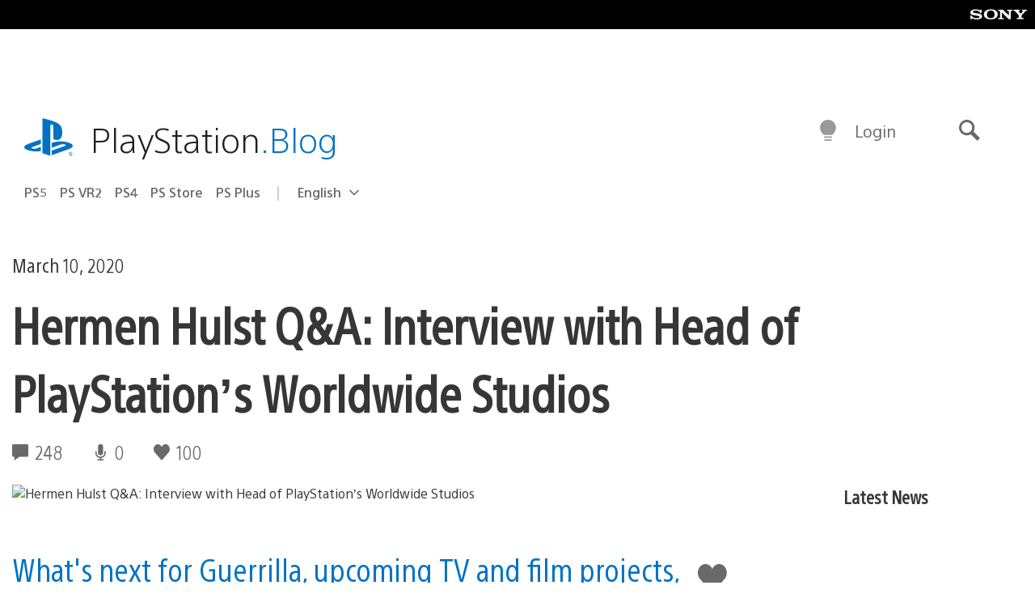

--- FILE ---
content_type: text/html; charset=UTF-8
request_url: https://blog.playstation.com/2020/03/10/hermen-hulst-qa-interview-with-head-of-playstations-worldwide-studios/
body_size: 38201
content:
<!doctype html>
<html lang="en-US" prefix="og: http://ogp.me/ns# article: http://ogp.me/ns/article#" class="no-js">
<head>
	<meta charset="UTF-8">
	<meta name="viewport" content="width=device-width, initial-scale=1, minimum-scale=1">
	<link rel="profile" href="http://gmpg.org/xfn/11">

	<script>document.documentElement.classList.remove("no-js");</script>

	<script>
		var currentDarkModeOption = localStorage.getItem( 'darkMode' );

		if ( currentDarkModeOption && currentDarkModeOption === 'dark' ) {
			document.documentElement.classList.add( 'prefers-color-mode-dark' );
		}

		if ( currentDarkModeOption && currentDarkModeOption === 'light' ) {
			document.documentElement.classList.add( 'prefers-color-mode-light' );
		}
	</script>

	<style type="text/css">
		/*! normalize.css v8.0.0 | MIT License | github.com/necolas/normalize.css */
		html{line-height:1.15;-webkit-text-size-adjust:100%}body{margin:0}link{display:none}h1{font-size:2em;margin:0.67em 0}hr{box-sizing:content-box;height:0;overflow:visible}pre{font-family:monospace, monospace;font-size:1em}a{background-color:transparent}abbr[title]{border-bottom:none;text-decoration:underline;-webkit-text-decoration:underline dotted;text-decoration:underline dotted}b,strong{font-weight:bolder}code,kbd,samp{font-family:monospace, monospace;font-size:1em}small{font-size:80%}sub,sup{font-size:75%;line-height:0;position:relative;vertical-align:baseline}sub{bottom:-0.25em}sup{top:-0.5em}img{border-style:none}button,input,optgroup,select,textarea{font-family:inherit;font-size:100%;line-height:1.15;margin:0}button,input{overflow:visible}button,select{text-transform:none}button,[type="button"],[type="reset"],[type="submit"]{-webkit-appearance:button}button::-moz-focus-inner,[type="button"]::-moz-focus-inner,[type="reset"]::-moz-focus-inner,[type="submit"]::-moz-focus-inner{border-style:none;padding:0}button:-moz-focusring,[type="button"]:-moz-focusring,[type="reset"]:-moz-focusring,[type="submit"]:-moz-focusring{outline:1px dotted ButtonText}fieldset{padding:0.35em 0.75em 0.625em}legend{box-sizing:border-box;color:inherit;display:table;max-width:100%;padding:0;white-space:normal}progress{vertical-align:baseline}textarea{overflow:auto}[type="checkbox"],[type="radio"]{box-sizing:border-box;padding:0}[type="number"]::-webkit-inner-spin-button,[type="number"]::-webkit-outer-spin-button{height:auto}[type="search"]{-webkit-appearance:textfield;outline-offset:-2px}[type="search"]::-webkit-search-decoration{-webkit-appearance:none}::-webkit-file-upload-button{-webkit-appearance:button;font:inherit}details{display:block}summary{display:list-item}template{display:none}[hidden]{display:none}
	</style>

	<script type="text/javascript" id="altis-accelerate-accelerate-js-before">
/* <![CDATA[ */
var Altis = Altis || {}; Altis.Analytics = {"Ready":false,"Loaded":false,"Consent":{"CookiePrefix":"wp_consent","Enabled":true,"Allowed":["functional","statistics-anonymous"]},"Config":{"PinpointId":"a5470797cb9b49b3a8cdb698a4bbcb95","PinpointRegion":"eu-central-1","PinpointEndpoint":"https:\/\/eu.accelerate.altis.cloud\/log","ExcludeBots":true},"Noop":true,"Data":{"Endpoint":{},"AppPackageName":"playstationblog","AppVersion":"","SiteName":"PlayStation.Blog","Attributes":{"postType":"post","postId":222104,"author":"bweller","authorId":"832227","blog":"https:\/\/blog.playstation.com","network":"https:\/\/blog.playstation.com\/","blogId":1,"networkId":1},"Metrics":{}},"Audiences":[{"id":4063475720,"config":{"include":"all","groups":[{"include":"any","rules":[{"field":"endpoint.Location.Country","operator":"=","value":"AR","type":"string"},{"field":"endpoint.Location.Country","operator":"=","value":"BO","type":"string"},{"field":"endpoint.Location.Country","operator":"=","value":"BR","type":"string"},{"field":"endpoint.Location.Country","operator":"=","value":"CL","type":"string"},{"field":"endpoint.Location.Country","operator":"=","value":"CO","type":"string"},{"field":"endpoint.Location.Country","operator":"=","value":"CR","type":"string"},{"field":"endpoint.Location.Country","operator":"=","value":"DO","type":"string"},{"field":"endpoint.Location.Country","operator":"=","value":"EC","type":"string"},{"field":"endpoint.Location.Country","operator":"=","value":"SV","type":"string"},{"field":"endpoint.Location.Country","operator":"=","value":"GT","type":"string"},{"field":"endpoint.Location.Country","operator":"=","value":"HN","type":"string"},{"field":"endpoint.Location.Country","operator":"=","value":"MX","type":"string"},{"field":"endpoint.Location.Country","operator":"=","value":"NI","type":"string"},{"field":"endpoint.Location.Country","operator":"=","value":"PA","type":"string"},{"field":"endpoint.Location.Country","operator":"=","value":"PY","type":"string"},{"field":"endpoint.Location.Country","operator":"=","value":"PE","type":"string"},{"field":"endpoint.Location.Country","operator":"=","value":"UY","type":"string"},{"field":"endpoint.Location.Country","operator":"=","value":"VE","type":"string"}]}]}},{"id":202360640,"config":{"include":"all","groups":[{"include":"any","rules":[{"field":"endpoint.Location.Country","operator":"=","value":"AE","type":"string"},{"field":"endpoint.Location.Country","operator":"=","value":"AD","type":"string"},{"field":"endpoint.Location.Country","operator":"=","value":"AL","type":"string"},{"field":"endpoint.Location.Country","operator":"=","value":"AM","type":"string"},{"field":"endpoint.Location.Country","operator":"=","value":"AO","type":"string"},{"field":"endpoint.Location.Country","operator":"=","value":"AT","type":"string"},{"field":"endpoint.Location.Country","operator":"=","value":"AU","type":"string"},{"field":"endpoint.Location.Country","operator":"=","value":"AZ","type":"string"},{"field":"endpoint.Location.Country","operator":"=","value":"BA","type":"string"},{"field":"endpoint.Location.Country","operator":"=","value":"BD","type":"string"},{"field":"endpoint.Location.Country","operator":"=","value":"BE","type":"string"},{"field":"endpoint.Location.Country","operator":"=","value":"BG","type":"string"},{"field":"endpoint.Location.Country","operator":"=","value":"BH","type":"string"},{"field":"endpoint.Location.Country","operator":"=","value":"BW","type":"string"},{"field":"endpoint.Location.Country","operator":"=","value":"BY","type":"string"},{"field":"endpoint.Location.Country","operator":"=","value":"CD","type":"string"},{"field":"endpoint.Location.Country","operator":"=","value":"CH","type":"string"},{"field":"endpoint.Location.Country","operator":"=","value":"CM","type":"string"},{"field":"endpoint.Location.Country","operator":"=","value":"CY","type":"string"},{"field":"endpoint.Location.Country","operator":"=","value":"CZ","type":"string"},{"field":"endpoint.Location.Country","operator":"=","value":"DE","type":"string"},{"field":"endpoint.Location.Country","operator":"=","value":"DK","type":"string"},{"field":"endpoint.Location.Country","operator":"=","value":"DJ","type":"string"},{"field":"endpoint.Location.Country","operator":"=","value":"DZ","type":"string"},{"field":"endpoint.Location.Country","operator":"=","value":"EE","type":"string"},{"field":"endpoint.Location.Country","operator":"=","value":"EG","type":"string"},{"field":"endpoint.Location.Country","operator":"=","value":"ES","type":"string"},{"field":"endpoint.Location.Country","operator":"=","value":"ET","type":"string"},{"field":"endpoint.Location.Country","operator":"=","value":"FI","type":"string"},{"field":"endpoint.Location.Country","operator":"=","value":"FJ","type":"string"},{"field":"endpoint.Location.Country","operator":"=","value":"FR","type":"string"},{"field":"endpoint.Location.Country","operator":"=","value":"GB","type":"string"},{"field":"endpoint.Location.Country","operator":"=","value":"GE","type":"string"},{"field":"endpoint.Location.Country","operator":"=","value":"GH","type":"string"},{"field":"endpoint.Location.Country","operator":"=","value":"GI","type":"string"},{"field":"endpoint.Location.Country","operator":"=","value":"GR","type":"string"},{"field":"endpoint.Location.Country","operator":"=","value":"HU","type":"string"},{"field":"endpoint.Location.Country","operator":"=","value":"HR","type":"string"},{"field":"endpoint.Location.Country","operator":"=","value":"IE","type":"string"},{"field":"endpoint.Location.Country","operator":"=","value":"IL","type":"string"},{"field":"endpoint.Location.Country","operator":"=","value":"IN","type":"string"},{"field":"endpoint.Location.Country","operator":"=","value":"IS","type":"string"},{"field":"endpoint.Location.Country","operator":"=","value":"IT","type":"string"},{"field":"endpoint.Location.Country","operator":"=","value":"JO","type":"string"},{"field":"endpoint.Location.Country","operator":"=","value":"KE","type":"string"},{"field":"endpoint.Location.Country","operator":"=","value":"KG","type":"string"},{"field":"endpoint.Location.Country","operator":"=","value":"KW","type":"string"},{"field":"endpoint.Location.Country","operator":"=","value":"KZ","type":"string"},{"field":"endpoint.Location.Country","operator":"=","value":"LB","type":"string"},{"field":"endpoint.Location.Country","operator":"=","value":"LI","type":"string"},{"field":"endpoint.Location.Country","operator":"=","value":"LT","type":"string"},{"field":"endpoint.Location.Country","operator":"=","value":"LU","type":"string"},{"field":"endpoint.Location.Country","operator":"=","value":"LV","type":"string"},{"field":"endpoint.Location.Country","operator":"=","value":"MA","type":"string"},{"field":"endpoint.Location.Country","operator":"=","value":"MC","type":"string"},{"field":"endpoint.Location.Country","operator":"=","value":"MD","type":"string"},{"field":"endpoint.Location.Country","operator":"=","value":"ME","type":"string"},{"field":"endpoint.Location.Country","operator":"=","value":"MG","type":"string"},{"field":"endpoint.Location.Country","operator":"=","value":"MK","type":"string"},{"field":"endpoint.Location.Country","operator":"=","value":"MT","type":"string"},{"field":"endpoint.Location.Country","operator":"=","value":"MU","type":"string"},{"field":"endpoint.Location.Country","operator":"=","value":"MW","type":"string"},{"field":"endpoint.Location.Country","operator":"=","value":"MZ","type":"string"},{"field":"endpoint.Location.Country","operator":"=","value":"NA","type":"string"},{"field":"endpoint.Location.Country","operator":"=","value":"NG","type":"string"},{"field":"endpoint.Location.Country","operator":"=","value":"NL","type":"string"},{"field":"endpoint.Location.Country","operator":"=","value":"NO","type":"string"},{"field":"endpoint.Location.Country","operator":"=","value":"NZ","type":"string"},{"field":"endpoint.Location.Country","operator":"=","value":"OM","type":"string"},{"field":"endpoint.Location.Country","operator":"=","value":"PG","type":"string"},{"field":"endpoint.Location.Country","operator":"=","value":"PK","type":"string"},{"field":"endpoint.Location.Country","operator":"=","value":"PL","type":"string"},{"field":"endpoint.Location.Country","operator":"=","value":"PT","type":"string"},{"field":"endpoint.Location.Country","operator":"=","value":"QA","type":"string"},{"field":"endpoint.Location.Country","operator":"=","value":"RO","type":"string"},{"field":"endpoint.Location.Country","operator":"=","value":"RS","type":"string"},{"field":"endpoint.Location.Country","operator":"=","value":"RU","type":"string"},{"field":"endpoint.Location.Country","operator":"=","value":"SA","type":"string"},{"field":"endpoint.Location.Country","operator":"=","value":"SE","type":"string"},{"field":"endpoint.Location.Country","operator":"=","value":"SI","type":"string"},{"field":"endpoint.Location.Country","operator":"=","value":"SK","type":"string"},{"field":"endpoint.Location.Country","operator":"=","value":"SM","type":"string"},{"field":"endpoint.Location.Country","operator":"=","value":"SN","type":"string"},{"field":"endpoint.Location.Country","operator":"=","value":"SO","type":"string"},{"field":"endpoint.Location.Country","operator":"=","value":"SZ","type":"string"},{"field":"endpoint.Location.Country","operator":"=","value":"TJ","type":"string"},{"field":"endpoint.Location.Country","operator":"=","value":"TM","type":"string"},{"field":"endpoint.Location.Country","operator":"=","value":"TN","type":"string"},{"field":"endpoint.Location.Country","operator":"=","value":"TR","type":"string"},{"field":"endpoint.Location.Country","operator":"=","value":"TZ","type":"string"},{"field":"endpoint.Location.Country","operator":"=","value":"UA","type":"string"},{"field":"endpoint.Location.Country","operator":"=","value":"UG","type":"string"},{"field":"endpoint.Location.Country","operator":"=","value":"UK","type":"string"},{"field":"endpoint.Location.Country","operator":"=","value":"UZ","type":"string"},{"field":"endpoint.Location.Country","operator":"=","value":"VA","type":"string"},{"field":"endpoint.Location.Country","operator":"=","value":"XK","type":"string"},{"field":"endpoint.Location.Country","operator":"=","value":"YE","type":"string"},{"field":"endpoint.Location.Country","operator":"=","value":"ZA","type":"string"},{"field":"endpoint.Location.Country","operator":"=","value":"ZM","type":"string"},{"field":"endpoint.Location.Country","operator":"=","value":"ZW","type":"string"}]}]}},{"id":493781949,"config":{"include":"all","groups":[{"include":"any","rules":[{"field":"endpoint.Location.Country","operator":"=","value":"SG","type":"string"},{"field":"endpoint.Location.Country","operator":"=","value":"ID","type":"string"},{"field":"endpoint.Location.Country","operator":"=","value":"MY","type":"string"},{"field":"endpoint.Location.Country","operator":"=","value":"TH","type":"string"},{"field":"endpoint.Location.Country","operator":"=","value":"PH","type":"string"},{"field":"endpoint.Location.Country","operator":"=","value":"VN","type":"string"}]}]}},{"id":740343651,"config":{"include":"all","groups":[{"include":"any","rules":[{"field":"endpoint.Location.Country","operator":"=","value":"AL","type":"string"},{"field":"endpoint.Location.Country","operator":"=","value":"AT","type":"string"},{"field":"endpoint.Location.Country","operator":"=","value":"BA","type":"string"},{"field":"endpoint.Location.Country","operator":"=","value":"BE","type":"string"},{"field":"endpoint.Location.Country","operator":"=","value":"BG","type":"string"},{"field":"endpoint.Location.Country","operator":"=","value":"CH","type":"string"},{"field":"endpoint.Location.Country","operator":"=","value":"CY","type":"string"},{"field":"endpoint.Location.Country","operator":"=","value":"CZ","type":"string"},{"field":"endpoint.Location.Country","operator":"=","value":"DK","type":"string"},{"field":"endpoint.Location.Country","operator":"=","value":"EE","type":"string"},{"field":"endpoint.Location.Country","operator":"=","value":"ES","type":"string"},{"field":"endpoint.Location.Country","operator":"=","value":"FI","type":"string"},{"field":"endpoint.Location.Country","operator":"=","value":"FR","type":"string"},{"field":"endpoint.Location.Country","operator":"=","value":"GB","type":"string"},{"field":"endpoint.Location.Country","operator":"=","value":"GI","type":"string"},{"field":"endpoint.Location.Country","operator":"=","value":"GR","type":"string"},{"field":"endpoint.Location.Country","operator":"=","value":"HU","type":"string"},{"field":"endpoint.Location.Country","operator":"=","value":"HR","type":"string"},{"field":"endpoint.Location.Country","operator":"=","value":"IE","type":"string"},{"field":"endpoint.Location.Country","operator":"=","value":"IL","type":"string"},{"field":"endpoint.Location.Country","operator":"=","value":"IN","type":"string"},{"field":"endpoint.Location.Country","operator":"=","value":"IS","type":"string"},{"field":"endpoint.Location.Country","operator":"=","value":"IT","type":"string"},{"field":"endpoint.Location.Country","operator":"=","value":"JO","type":"string"},{"field":"endpoint.Location.Country","operator":"=","value":"KW","type":"string"},{"field":"endpoint.Location.Country","operator":"=","value":"LB","type":"string"},{"field":"endpoint.Location.Country","operator":"=","value":"LT","type":"string"},{"field":"endpoint.Location.Country","operator":"=","value":"LU","type":"string"},{"field":"endpoint.Location.Country","operator":"=","value":"LV","type":"string"},{"field":"endpoint.Location.Country","operator":"=","value":"MA","type":"string"},{"field":"endpoint.Location.Country","operator":"=","value":"MC","type":"string"},{"field":"endpoint.Location.Country","operator":"=","value":"MD","type":"string"},{"field":"endpoint.Location.Country","operator":"=","value":"ME","type":"string"},{"field":"endpoint.Location.Country","operator":"=","value":"MK","type":"string"},{"field":"endpoint.Location.Country","operator":"=","value":"MT","type":"string"},{"field":"endpoint.Location.Country","operator":"=","value":"NL","type":"string"},{"field":"endpoint.Location.Country","operator":"=","value":"NO","type":"string"},{"field":"endpoint.Location.Country","operator":"=","value":"OM","type":"string"},{"field":"endpoint.Location.Country","operator":"=","value":"PL","type":"string"},{"field":"endpoint.Location.Country","operator":"=","value":"PT","type":"string"},{"field":"endpoint.Location.Country","operator":"=","value":"QA","type":"string"},{"field":"endpoint.Location.Country","operator":"=","value":"RO","type":"string"},{"field":"endpoint.Location.Country","operator":"=","value":"RS","type":"string"},{"field":"endpoint.Location.Country","operator":"=","value":"SE","type":"string"},{"field":"endpoint.Location.Country","operator":"=","value":"SI","type":"string"},{"field":"endpoint.Location.Country","operator":"=","value":"SK","type":"string"},{"field":"endpoint.Location.Country","operator":"=","value":"SM","type":"string"},{"field":"endpoint.Location.Country","operator":"=","value":"TR","type":"string"},{"field":"endpoint.Location.Country","operator":"=","value":"UA","type":"string"},{"field":"endpoint.Location.Country","operator":"=","value":"UK","type":"string"},{"field":"endpoint.Location.Country","operator":"=","value":"VA","type":"string"}]}]}},{"id":4079745168,"config":{"include":"all","groups":[{"include":"any","rules":[{"field":"endpoint.Location.Country","operator":"=","value":"CA","type":"string"},{"field":"endpoint.Location.Country","operator":"=","value":"US","type":"string"}]}]}},{"id":410476,"config":{"include":"all","groups":[{"include":"any","rules":[{"field":"endpoint.Location.Country","operator":"=","value":"GB","type":"string"},{"field":"endpoint.Location.Country","operator":"=","value":"FR","type":"string"},{"field":"endpoint.Location.Country","operator":"=","value":"IT","type":"string"},{"field":"endpoint.Location.Country","operator":"=","value":"IE","type":"string"},{"field":"endpoint.Location.Country","operator":"=","value":"DE","type":"string"},{"field":"endpoint.Location.Country","operator":"=","value":"PT","type":"string"},{"field":"endpoint.Location.Country","operator":"=","value":"ES","type":"string"}]}]}},{"id":352703,"config":{"include":"all","groups":[{"include":"any","rules":[{"field":"endpoint.Location.Country","operator":"=","value":"US","type":"string"}]}]}},{"id":382577,"config":{"include":"all","groups":[{"include":"any","rules":[{"field":"attributes.referer","operator":"*=","value":"https:\/\/t.co\/","type":"string"},{"field":"attributes.referer","operator":"*=","value":"http:\/\/m.facebook.com\/","type":"string"},{"field":"attributes.referer","operator":"*=","value":"https:\/\/lm.facebook.com\/","type":"string"},{"field":"attributes.referer","operator":"*=","value":"https:\/\/l.facebook.com\/","type":"string"},{"field":"attributes.referer","operator":"*=","value":"facebook","type":"string"},{"field":"attributes.referer","operator":"*=","value":"twitter","type":"string"},{"field":"attributes.referer","operator":"*=","value":"https:\/\/l.instagram.com\/","type":"string"},{"field":"attributes.referer","operator":"*=","value":"https:\/\/out.reddit.com\/","type":"string"},{"field":"attributes.referer","operator":"*=","value":"https:\/\/old.reddit.com\/","type":"string"}]},{"include":"any","rules":[{"field":"endpoint.Demographic.Device","operator":"!=","value":"desktop","type":"string"}]},{"include":"any","rules":[{"field":"endpoint.Location.Country","operator":"=","value":"US","type":"string"}]}]}},{"id":381190,"config":{"include":"all","groups":[{"include":"any","rules":[{"field":"endpoint.Location.Country","operator":"=","value":"NL","type":"string"}]}]}},{"id":381188,"config":{"include":"all","groups":[{"include":"any","rules":[{"field":"endpoint.Location.Country","operator":"=","value":"BE","type":"string"}]}]}},{"id":381187,"config":{"include":"all","groups":[{"include":"any","rules":[{"field":"endpoint.Location.Country","operator":"=","value":"LU","type":"string"}]}]}},{"id":381185,"config":{"include":"all","groups":[{"include":"any","rules":[{"field":"endpoint.Location.Country","operator":"=","value":"JP","type":"string"}]}]}},{"id":379087,"config":{"include":"all","groups":[{"include":"any","rules":[{"field":"endpoint.Location.Country","operator":"=","value":"VN","type":"string"}]}]}},{"id":379084,"config":{"include":"all","groups":[{"include":"any","rules":[{"field":"endpoint.Location.Country","operator":"=","value":"PH","type":"string"}]}]}},{"id":379081,"config":{"include":"all","groups":[{"include":"any","rules":[{"field":"endpoint.Location.Country","operator":"=","value":"DE","type":"string"}]}]}},{"id":379078,"config":{"include":"all","groups":[{"include":"any","rules":[{"field":"endpoint.Location.Country","operator":"=","value":"FR","type":"string"}]}]}},{"id":379075,"config":{"include":"all","groups":[{"include":"any","rules":[{"field":"endpoint.Location.Country","operator":"=","value":"ID","type":"string"}]}]}},{"id":379072,"config":{"include":"all","groups":[{"include":"any","rules":[{"field":"endpoint.Location.Country","operator":"=","value":"MY","type":"string"}]}]}},{"id":353922,"config":{"include":"all","groups":[{"include":"any","rules":[{"field":"endpoint.Location.Country","operator":"=","value":"US","type":"string"},{"field":"endpoint.Location.Country","operator":"=","value":"CA","type":"string"}]}]}},{"id":378934,"config":{"include":"all","groups":[{"include":"any","rules":[{"field":"endpoint.Location.Country","operator":"=","value":"CA","type":"string"}]}]}},{"id":378481,"config":{"include":"all","groups":[{"include":"any","rules":[{"field":"endpoint.Location.Country","operator":"=","value":"SG","type":"string"}]},{"include":"any","rules":[{"field":"endpoint.Location.Country","operator":"=","value":"MY","type":"string"}]},{"include":"any","rules":[{"field":"endpoint.Location.Country","operator":"=","value":"TH","type":"string"}]},{"include":"any","rules":[{"field":"endpoint.Location.Country","operator":"=","value":"ID","type":"string"}]}]}},{"id":378031,"config":{"include":"all","groups":[{"include":"any","rules":[{"field":"endpoint.Location.Country","operator":"=","value":"TH","type":"string"}]}]}},{"id":378033,"config":{"include":"all","groups":[{"include":"any","rules":[{"field":"endpoint.Location.Country","operator":"=","value":"SG","type":"string"},{"field":"endpoint.Location.Country","operator":"=","value":"PH","type":"string"},{"field":"endpoint.Location.Country","operator":"=","value":"VN","type":"string"}]}]}},{"id":377600,"config":{"include":"all","groups":[{"include":"any","rules":[{"field":"endpoint.Location.Country","operator":"=","value":"MY","type":"string"},{"field":"endpoint.Location.Country","operator":"=","value":"ID","type":"string"}]}]}},{"id":377599,"config":{"include":"all","groups":[{"include":"any","rules":[{"field":"endpoint.Location.Country","operator":"=","value":"SG","type":"string"},{"field":"endpoint.Location.Country","operator":"=","value":"TH","type":"string"},{"field":"endpoint.Location.Country","operator":"=","value":"PH","type":"string"},{"field":"endpoint.Location.Country","operator":"=","value":"VN","type":"string"}]}]}},{"id":377562,"config":{"include":"all","groups":[{"include":"any","rules":[{"field":"endpoint.Location.Country","operator":"=","value":"GB","type":"string"}]}]}},{"id":377546,"config":{"include":"all","groups":[{"include":"any","rules":[{"field":"endpoint.Location.Country","operator":"=","value":"GB","type":"string"},{"field":"endpoint.Location.Country","operator":"=","value":"FR","type":"string"},{"field":"endpoint.Location.Country","operator":"=","value":"DE","type":"string"},{"field":"endpoint.Location.Country","operator":"=","value":"BE","type":"string"}]}]}},{"id":365356,"config":{"include":"all","groups":[{"include":"any","rules":[{"field":"endpoint.Location.Country","operator":"=","value":"AT","type":"string"}]}]}},{"id":363937,"config":{"include":"all","groups":[{"include":"any","rules":[{"field":"endpoint.Location.Country","operator":"=","value":"BR","type":"string"}]}]}},{"id":363752,"config":{"include":"all","groups":[{"include":"any","rules":[{"field":"endpoint.Location.Country","operator":"=","value":"MX","type":"string"}]}]}},{"id":363750,"config":{"include":"all","groups":[{"include":"any","rules":[{"field":"endpoint.Location.Country","operator":"=","value":"AR","type":"string"},{"field":"endpoint.Location.Country","operator":"=","value":"BO","type":"string"},{"field":"endpoint.Location.Country","operator":"=","value":"CL","type":"string"},{"field":"endpoint.Location.Country","operator":"=","value":"CO","type":"string"},{"field":"endpoint.Location.Country","operator":"=","value":"CR","type":"string"},{"field":"endpoint.Location.Country","operator":"=","value":"DO","type":"string"},{"field":"endpoint.Location.Country","operator":"=","value":"EC","type":"string"},{"field":"endpoint.Location.Country","operator":"=","value":"SV","type":"string"},{"field":"endpoint.Location.Country","operator":"=","value":"GT","type":"string"},{"field":"endpoint.Location.Country","operator":"=","value":"HN","type":"string"},{"field":"endpoint.Location.Country","operator":"=","value":"MX","type":"string"},{"field":"endpoint.Location.Country","operator":"=","value":"NI","type":"string"},{"field":"endpoint.Location.Country","operator":"=","value":"PA","type":"string"},{"field":"endpoint.Location.Country","operator":"=","value":"PE","type":"string"},{"field":"endpoint.Location.Country","operator":"=","value":"VE","type":"string"},{"field":"endpoint.Location.Country","operator":"=","value":"PY","type":"string"},{"field":"endpoint.Location.Country","operator":"=","value":"UY","type":"string"}]}]}},{"id":363747,"config":{"include":"all","groups":[{"include":"any","rules":[{"field":"endpoint.Location.Country","operator":"=","value":"AR","type":"string"},{"field":"endpoint.Location.Country","operator":"=","value":"BO","type":"string"},{"field":"endpoint.Location.Country","operator":"=","value":"BR","type":"string"},{"field":"endpoint.Location.Country","operator":"=","value":"CL","type":"string"},{"field":"endpoint.Location.Country","operator":"=","value":"CO","type":"string"},{"field":"endpoint.Location.Country","operator":"=","value":"CR","type":"string"},{"field":"endpoint.Location.Country","operator":"=","value":"DO","type":"string"},{"field":"endpoint.Location.Country","operator":"=","value":"EC","type":"string"},{"field":"endpoint.Location.Country","operator":"=","value":"SV","type":"string"},{"field":"endpoint.Location.Country","operator":"=","value":"GT","type":"string"},{"field":"endpoint.Location.Country","operator":"=","value":"HN","type":"string"},{"field":"endpoint.Location.Country","operator":"=","value":"NI","type":"string"},{"field":"endpoint.Location.Country","operator":"=","value":"PA","type":"string"},{"field":"endpoint.Location.Country","operator":"=","value":"PE","type":"string"},{"field":"endpoint.Location.Country","operator":"=","value":"VE","type":"string"},{"field":"endpoint.Location.Country","operator":"=","value":"PY","type":"string"},{"field":"endpoint.Location.Country","operator":"=","value":"UY","type":"string"}]}]}},{"id":363745,"config":{"include":"any","groups":[{"include":"any","rules":[{"field":"endpoint.Location.Country","operator":"=","value":"AR","type":"string"},{"field":"endpoint.Location.Country","operator":"=","value":"BO","type":"string"},{"field":"endpoint.Location.Country","operator":"=","value":"BR","type":"string"},{"field":"endpoint.Location.Country","operator":"=","value":"CL","type":"string"},{"field":"endpoint.Location.Country","operator":"=","value":"CO","type":"string"},{"field":"endpoint.Location.Country","operator":"=","value":"CR","type":"string"},{"field":"endpoint.Location.Country","operator":"=","value":"DO","type":"string"},{"field":"endpoint.Location.Country","operator":"=","value":"EC","type":"string"},{"field":"endpoint.Location.Country","operator":"=","value":"SV","type":"string"},{"field":"endpoint.Location.Country","operator":"=","value":"GT","type":"string"},{"field":"endpoint.Location.Country","operator":"=","value":"HN","type":"string"},{"field":"endpoint.Location.Country","operator":"=","value":"MX","type":"string"},{"field":"endpoint.Location.Country","operator":"=","value":"NI","type":"string"},{"field":"endpoint.Location.Country","operator":"=","value":"PA","type":"string"},{"field":"endpoint.Location.Country","operator":"=","value":"PE","type":"string"},{"field":"endpoint.Location.Country","operator":"=","value":"VE","type":"string"},{"field":"endpoint.Location.Country","operator":"=","value":"PY","type":"string"},{"field":"endpoint.Location.Country","operator":"=","value":"UY","type":"string"}]}]}},{"id":352757,"config":{"include":"all","groups":[{"include":"any","rules":[{"field":"endpoint.Demographic.Model","operator":"=","value":"Chrome","type":"string"}]}]}},{"id":352737,"config":{"include":"all","groups":[{"include":"any","rules":[{"field":"endpoint.Location.Country","operator":"!=","value":"US","type":"string"}]}]}},{"id":352708,"config":{"include":"all","groups":[{"include":"any","rules":[{"field":"endpoint.Location.Country","operator":"=","value":"AT","type":"string"},{"field":"endpoint.Location.Country","operator":"=","value":"BE","type":"string"},{"field":"endpoint.Location.Country","operator":"=","value":"BG","type":"string"},{"field":"endpoint.Location.Country","operator":"=","value":"HR","type":"string"},{"field":"endpoint.Location.Country","operator":"=","value":"CY","type":"string"},{"field":"endpoint.Location.Country","operator":"=","value":"CZ","type":"string"},{"field":"endpoint.Location.Country","operator":"=","value":"DK","type":"string"},{"field":"endpoint.Location.Country","operator":"=","value":"EE","type":"string"},{"field":"endpoint.Location.Country","operator":"=","value":"FI","type":"string"},{"field":"endpoint.Location.Country","operator":"=","value":"FR","type":"string"},{"field":"endpoint.Location.Country","operator":"=","value":"DE","type":"string"},{"field":"endpoint.Location.Country","operator":"=","value":"GR","type":"string"},{"field":"endpoint.Location.Country","operator":"=","value":"HU","type":"string"},{"field":"endpoint.Location.Country","operator":"=","value":"IE","type":"string"},{"field":"endpoint.Location.Country","operator":"=","value":"IT","type":"string"},{"field":"endpoint.Location.Country","operator":"=","value":"LV","type":"string"},{"field":"endpoint.Location.Country","operator":"=","value":"LT","type":"string"},{"field":"endpoint.Location.Country","operator":"=","value":"LU","type":"string"},{"field":"endpoint.Location.Country","operator":"=","value":"MT","type":"string"},{"field":"endpoint.Location.Country","operator":"=","value":"NL","type":"string"},{"field":"endpoint.Location.Country","operator":"=","value":"PL","type":"string"},{"field":"endpoint.Location.Country","operator":"=","value":"PT","type":"string"},{"field":"endpoint.Location.Country","operator":"=","value":"RO","type":"string"},{"field":"endpoint.Location.Country","operator":"=","value":"SK","type":"string"},{"field":"endpoint.Location.Country","operator":"=","value":"SI","type":"string"},{"field":"endpoint.Location.Country","operator":"=","value":"ES","type":"string"},{"field":"endpoint.Location.Country","operator":"=","value":"SE","type":"string"}]}]}},{"id":352707,"config":{"include":"all","groups":[{"include":"any","rules":[{"field":"endpoint.Location.Country","operator":"=","value":"AT","type":"string"},{"field":"endpoint.Location.Country","operator":"=","value":"BE","type":"string"},{"field":"endpoint.Location.Country","operator":"=","value":"BG","type":"string"},{"field":"endpoint.Location.Country","operator":"=","value":"HR","type":"string"},{"field":"endpoint.Location.Country","operator":"=","value":"CY","type":"string"},{"field":"endpoint.Location.Country","operator":"=","value":"CZ","type":"string"},{"field":"endpoint.Location.Country","operator":"=","value":"DK","type":"string"},{"field":"endpoint.Location.Country","operator":"=","value":"EE","type":"string"},{"field":"endpoint.Location.Country","operator":"=","value":"FI","type":"string"},{"field":"endpoint.Location.Country","operator":"=","value":"FR","type":"string"},{"field":"endpoint.Location.Country","operator":"=","value":"DE","type":"string"},{"field":"endpoint.Location.Country","operator":"=","value":"GR","type":"string"},{"field":"endpoint.Location.Country","operator":"=","value":"HU","type":"string"},{"field":"endpoint.Location.Country","operator":"=","value":"IE","type":"string"},{"field":"endpoint.Location.Country","operator":"=","value":"IT","type":"string"},{"field":"endpoint.Location.Country","operator":"=","value":"LV","type":"string"},{"field":"endpoint.Location.Country","operator":"=","value":"LT","type":"string"},{"field":"endpoint.Location.Country","operator":"=","value":"LU","type":"string"},{"field":"endpoint.Location.Country","operator":"=","value":"MT","type":"string"},{"field":"endpoint.Location.Country","operator":"=","value":"NL","type":"string"},{"field":"endpoint.Location.Country","operator":"=","value":"PL","type":"string"},{"field":"endpoint.Location.Country","operator":"=","value":"PT","type":"string"},{"field":"endpoint.Location.Country","operator":"=","value":"RO","type":"string"},{"field":"endpoint.Location.Country","operator":"=","value":"SK","type":"string"},{"field":"endpoint.Location.Country","operator":"=","value":"SI","type":"string"},{"field":"endpoint.Location.Country","operator":"=","value":"ES","type":"string"},{"field":"endpoint.Location.Country","operator":"=","value":"SE","type":"string"},{"field":"endpoint.Location.Country","operator":"=","value":"AL","type":"string"},{"field":"endpoint.Location.Country","operator":"=","value":"AD","type":"string"},{"field":"endpoint.Location.Country","operator":"=","value":"AM","type":"string"},{"field":"endpoint.Location.Country","operator":"=","value":"BY","type":"string"},{"field":"endpoint.Location.Country","operator":"=","value":"BA","type":"string"},{"field":"endpoint.Location.Country","operator":"=","value":"FO","type":"string"},{"field":"endpoint.Location.Country","operator":"=","value":"GE","type":"string"},{"field":"endpoint.Location.Country","operator":"=","value":"GI","type":"string"},{"field":"endpoint.Location.Country","operator":"=","value":"IS","type":"string"},{"field":"endpoint.Location.Country","operator":"=","value":"IM","type":"string"},{"field":"endpoint.Location.Country","operator":"=","value":"XK","type":"string"},{"field":"endpoint.Location.Country","operator":"=","value":"LI","type":"string"},{"field":"endpoint.Location.Country","operator":"=","value":"MK","type":"string"},{"field":"endpoint.Location.Country","operator":"=","value":"MD","type":"string"},{"field":"endpoint.Location.Country","operator":"=","value":"MC","type":"string"},{"field":"endpoint.Location.Country","operator":"=","value":"ME","type":"string"},{"field":"endpoint.Location.Country","operator":"=","value":"NO","type":"string"},{"field":"endpoint.Location.Country","operator":"=","value":"RU","type":"string"},{"field":"endpoint.Location.Country","operator":"=","value":"SM","type":"string"},{"field":"endpoint.Location.Country","operator":"=","value":"RS","type":"string"},{"field":"endpoint.Location.Country","operator":"=","value":"CH","type":"string"},{"field":"endpoint.Location.Country","operator":"=","value":"TR","type":"string"},{"field":"endpoint.Location.Country","operator":"=","value":"UA","type":"string"},{"field":"endpoint.Location.Country","operator":"=","value":"GB","type":"string"}]}]}}]};Altis.Analytics.onReady = function ( callback ) {if ( Altis.Analytics.Ready ) {callback();} else {window.addEventListener( 'altis.analytics.ready', callback );}};Altis.Analytics.onLoad = function ( callback ) {if ( Altis.Analytics.Loaded ) {callback();} else {window.addEventListener( 'altis.analytics.loaded', callback );}};
/* ]]> */
</script>
<script type="text/javascript" src="https://eu.accelerate.altis.cloud/accelerate.3.3.1.js?ver=db33663402c8acff896884b38a49eec3" id="altis-accelerate-accelerate-js" async></script>
<script type="text/javascript" id="altis-accelerate-experiments-js-before">
/* <![CDATA[ */
window.Altis = window.Altis || {};window.Altis.Analytics = window.Altis.Analytics || {};window.Altis.Analytics.Experiments = window.Altis.Analytics.Experiments || {};window.Altis.Analytics.Experiments.BuildURL = "https:\/\/blog.playstation.com\/content\/mu-plugins\/altis-accelerate\/build";window.Altis.Analytics.Experiments.Goals = {"engagement":{"name":"engagement","event":"click","label":"Engagement (Default)","selector":"a,input[type=\"button\"],input[type=\"submit\"],input[type=\"image\"],button,area","closest":null,"args":{"validation_message":"You need to add at least one clickable element or a form to track conversions."}},"click_any_link":{"name":"click_any_link","event":"click","label":"Click on any link","selector":"a","closest":null,"args":{"validation_message":"You need to add at least one link to this content to track conversions."}},"submit_form":{"name":"submit_form","event":"submit","label":"Submit a form","selector":"form","closest":null,"args":{"validation_message":"You need to add a form to this content to track conversions."}}};
/* ]]> */
</script>
<script type="text/javascript" src="https://blog.playstation.com/content/mu-plugins/altis-accelerate/build/experiments.1fd8281d.js?ver=db33663402c8acff896884b38a49eec3" id="altis-accelerate-experiments-js" async></script>
<title>Hermen Hulst Q&#038;A: Interview with Head of PlayStation’s Worldwide Studios &#8211; PlayStation.Blog</title>
<meta name='robots' content='max-image-preview:large' />
<link rel='preconnect' href='https://cdn.cookielaw.org' />
<link rel="alternate" type="application/rss+xml" title="PlayStation.Blog &raquo; Feed" href="http://feeds.feedburner.com/psblog" />
<link rel="alternate" type="application/rss+xml" title="PlayStation.Blog &raquo; Comments Feed" href="http://feeds.feedburner.com/psblog" />
<link rel="alternate" type="application/rss+xml" title="PlayStation.Blog &raquo; Hermen Hulst Q&#038;A: Interview with Head of PlayStation’s Worldwide Studios Comments Feed" href="https://blog.playstation.com/2020/03/10/hermen-hulst-qa-interview-with-head-of-playstations-worldwide-studios/feed/" />
<link rel='stylesheet' id='wp-components-css' href='https://blog.playstation.com/wp-includes/css/dist/components/style.min.css?ver=6.8.2' type='text/css' media='all' />
<style id='classic-theme-styles-inline-css' type='text/css'>
/*! This file is auto-generated */
.wp-block-button__link{color:#fff;background-color:#32373c;border-radius:9999px;box-shadow:none;text-decoration:none;padding:calc(.667em + 2px) calc(1.333em + 2px);font-size:1.125em}.wp-block-file__button{background:#32373c;color:#fff;text-decoration:none}
</style>
<style id='global-styles-inline-css' type='text/css'>
:root{--wp--preset--aspect-ratio--square: 1;--wp--preset--aspect-ratio--4-3: 4/3;--wp--preset--aspect-ratio--3-4: 3/4;--wp--preset--aspect-ratio--3-2: 3/2;--wp--preset--aspect-ratio--2-3: 2/3;--wp--preset--aspect-ratio--16-9: 16/9;--wp--preset--aspect-ratio--9-16: 9/16;--wp--preset--color--black: #1f1f1f;--wp--preset--color--cyan-bluish-gray: #abb8c3;--wp--preset--color--white: #fff;--wp--preset--color--pale-pink: #f78da7;--wp--preset--color--vivid-red: #cf2e2e;--wp--preset--color--luminous-vivid-orange: #ff6900;--wp--preset--color--luminous-vivid-amber: #fcb900;--wp--preset--color--light-green-cyan: #7bdcb5;--wp--preset--color--vivid-green-cyan: #00d084;--wp--preset--color--pale-cyan-blue: #8ed1fc;--wp--preset--color--vivid-cyan-blue: #0693e3;--wp--preset--color--vivid-purple: #9b51e0;--wp--preset--color--dark-grey: #363636;--wp--preset--color--grey: #999;--wp--preset--color--satin-blue: #0072c3;--wp--preset--color--light-blue: #00a2ff;--wp--preset--color--dark-blue: #002f67;--wp--preset--color--pale-blue: var( --pale-blue );--wp--preset--gradient--vivid-cyan-blue-to-vivid-purple: linear-gradient(135deg,rgba(6,147,227,1) 0%,rgb(155,81,224) 100%);--wp--preset--gradient--light-green-cyan-to-vivid-green-cyan: linear-gradient(135deg,rgb(122,220,180) 0%,rgb(0,208,130) 100%);--wp--preset--gradient--luminous-vivid-amber-to-luminous-vivid-orange: linear-gradient(135deg,rgba(252,185,0,1) 0%,rgba(255,105,0,1) 100%);--wp--preset--gradient--luminous-vivid-orange-to-vivid-red: linear-gradient(135deg,rgba(255,105,0,1) 0%,rgb(207,46,46) 100%);--wp--preset--gradient--very-light-gray-to-cyan-bluish-gray: linear-gradient(135deg,rgb(238,238,238) 0%,rgb(169,184,195) 100%);--wp--preset--gradient--cool-to-warm-spectrum: linear-gradient(135deg,rgb(74,234,220) 0%,rgb(151,120,209) 20%,rgb(207,42,186) 40%,rgb(238,44,130) 60%,rgb(251,105,98) 80%,rgb(254,248,76) 100%);--wp--preset--gradient--blush-light-purple: linear-gradient(135deg,rgb(255,206,236) 0%,rgb(152,150,240) 100%);--wp--preset--gradient--blush-bordeaux: linear-gradient(135deg,rgb(254,205,165) 0%,rgb(254,45,45) 50%,rgb(107,0,62) 100%);--wp--preset--gradient--luminous-dusk: linear-gradient(135deg,rgb(255,203,112) 0%,rgb(199,81,192) 50%,rgb(65,88,208) 100%);--wp--preset--gradient--pale-ocean: linear-gradient(135deg,rgb(255,245,203) 0%,rgb(182,227,212) 50%,rgb(51,167,181) 100%);--wp--preset--gradient--electric-grass: linear-gradient(135deg,rgb(202,248,128) 0%,rgb(113,206,126) 100%);--wp--preset--gradient--midnight: linear-gradient(135deg,rgb(2,3,129) 0%,rgb(40,116,252) 100%);--wp--preset--font-size--small: 13px;--wp--preset--font-size--medium: 20px;--wp--preset--font-size--large: 36px;--wp--preset--font-size--x-large: 42px;--wp--preset--spacing--20: 0.44rem;--wp--preset--spacing--30: 0.67rem;--wp--preset--spacing--40: 1rem;--wp--preset--spacing--50: 1.5rem;--wp--preset--spacing--60: 2.25rem;--wp--preset--spacing--70: 3.38rem;--wp--preset--spacing--80: 5.06rem;--wp--preset--shadow--natural: 6px 6px 9px rgba(0, 0, 0, 0.2);--wp--preset--shadow--deep: 12px 12px 50px rgba(0, 0, 0, 0.4);--wp--preset--shadow--sharp: 6px 6px 0px rgba(0, 0, 0, 0.2);--wp--preset--shadow--outlined: 6px 6px 0px -3px rgba(255, 255, 255, 1), 6px 6px rgba(0, 0, 0, 1);--wp--preset--shadow--crisp: 6px 6px 0px rgba(0, 0, 0, 1);}:where(.is-layout-flex){gap: 0.5em;}:where(.is-layout-grid){gap: 0.5em;}body .is-layout-flex{display: flex;}.is-layout-flex{flex-wrap: wrap;align-items: center;}.is-layout-flex > :is(*, div){margin: 0;}body .is-layout-grid{display: grid;}.is-layout-grid > :is(*, div){margin: 0;}:where(.wp-block-columns.is-layout-flex){gap: 2em;}:where(.wp-block-columns.is-layout-grid){gap: 2em;}:where(.wp-block-post-template.is-layout-flex){gap: 1.25em;}:where(.wp-block-post-template.is-layout-grid){gap: 1.25em;}.has-black-color{color: var(--wp--preset--color--black) !important;}.has-cyan-bluish-gray-color{color: var(--wp--preset--color--cyan-bluish-gray) !important;}.has-white-color{color: var(--wp--preset--color--white) !important;}.has-pale-pink-color{color: var(--wp--preset--color--pale-pink) !important;}.has-vivid-red-color{color: var(--wp--preset--color--vivid-red) !important;}.has-luminous-vivid-orange-color{color: var(--wp--preset--color--luminous-vivid-orange) !important;}.has-luminous-vivid-amber-color{color: var(--wp--preset--color--luminous-vivid-amber) !important;}.has-light-green-cyan-color{color: var(--wp--preset--color--light-green-cyan) !important;}.has-vivid-green-cyan-color{color: var(--wp--preset--color--vivid-green-cyan) !important;}.has-pale-cyan-blue-color{color: var(--wp--preset--color--pale-cyan-blue) !important;}.has-vivid-cyan-blue-color{color: var(--wp--preset--color--vivid-cyan-blue) !important;}.has-vivid-purple-color{color: var(--wp--preset--color--vivid-purple) !important;}.has-black-background-color{background-color: var(--wp--preset--color--black) !important;}.has-cyan-bluish-gray-background-color{background-color: var(--wp--preset--color--cyan-bluish-gray) !important;}.has-white-background-color{background-color: var(--wp--preset--color--white) !important;}.has-pale-pink-background-color{background-color: var(--wp--preset--color--pale-pink) !important;}.has-vivid-red-background-color{background-color: var(--wp--preset--color--vivid-red) !important;}.has-luminous-vivid-orange-background-color{background-color: var(--wp--preset--color--luminous-vivid-orange) !important;}.has-luminous-vivid-amber-background-color{background-color: var(--wp--preset--color--luminous-vivid-amber) !important;}.has-light-green-cyan-background-color{background-color: var(--wp--preset--color--light-green-cyan) !important;}.has-vivid-green-cyan-background-color{background-color: var(--wp--preset--color--vivid-green-cyan) !important;}.has-pale-cyan-blue-background-color{background-color: var(--wp--preset--color--pale-cyan-blue) !important;}.has-vivid-cyan-blue-background-color{background-color: var(--wp--preset--color--vivid-cyan-blue) !important;}.has-vivid-purple-background-color{background-color: var(--wp--preset--color--vivid-purple) !important;}.has-black-border-color{border-color: var(--wp--preset--color--black) !important;}.has-cyan-bluish-gray-border-color{border-color: var(--wp--preset--color--cyan-bluish-gray) !important;}.has-white-border-color{border-color: var(--wp--preset--color--white) !important;}.has-pale-pink-border-color{border-color: var(--wp--preset--color--pale-pink) !important;}.has-vivid-red-border-color{border-color: var(--wp--preset--color--vivid-red) !important;}.has-luminous-vivid-orange-border-color{border-color: var(--wp--preset--color--luminous-vivid-orange) !important;}.has-luminous-vivid-amber-border-color{border-color: var(--wp--preset--color--luminous-vivid-amber) !important;}.has-light-green-cyan-border-color{border-color: var(--wp--preset--color--light-green-cyan) !important;}.has-vivid-green-cyan-border-color{border-color: var(--wp--preset--color--vivid-green-cyan) !important;}.has-pale-cyan-blue-border-color{border-color: var(--wp--preset--color--pale-cyan-blue) !important;}.has-vivid-cyan-blue-border-color{border-color: var(--wp--preset--color--vivid-cyan-blue) !important;}.has-vivid-purple-border-color{border-color: var(--wp--preset--color--vivid-purple) !important;}.has-vivid-cyan-blue-to-vivid-purple-gradient-background{background: var(--wp--preset--gradient--vivid-cyan-blue-to-vivid-purple) !important;}.has-light-green-cyan-to-vivid-green-cyan-gradient-background{background: var(--wp--preset--gradient--light-green-cyan-to-vivid-green-cyan) !important;}.has-luminous-vivid-amber-to-luminous-vivid-orange-gradient-background{background: var(--wp--preset--gradient--luminous-vivid-amber-to-luminous-vivid-orange) !important;}.has-luminous-vivid-orange-to-vivid-red-gradient-background{background: var(--wp--preset--gradient--luminous-vivid-orange-to-vivid-red) !important;}.has-very-light-gray-to-cyan-bluish-gray-gradient-background{background: var(--wp--preset--gradient--very-light-gray-to-cyan-bluish-gray) !important;}.has-cool-to-warm-spectrum-gradient-background{background: var(--wp--preset--gradient--cool-to-warm-spectrum) !important;}.has-blush-light-purple-gradient-background{background: var(--wp--preset--gradient--blush-light-purple) !important;}.has-blush-bordeaux-gradient-background{background: var(--wp--preset--gradient--blush-bordeaux) !important;}.has-luminous-dusk-gradient-background{background: var(--wp--preset--gradient--luminous-dusk) !important;}.has-pale-ocean-gradient-background{background: var(--wp--preset--gradient--pale-ocean) !important;}.has-electric-grass-gradient-background{background: var(--wp--preset--gradient--electric-grass) !important;}.has-midnight-gradient-background{background: var(--wp--preset--gradient--midnight) !important;}.has-small-font-size{font-size: var(--wp--preset--font-size--small) !important;}.has-medium-font-size{font-size: var(--wp--preset--font-size--medium) !important;}.has-large-font-size{font-size: var(--wp--preset--font-size--large) !important;}.has-x-large-font-size{font-size: var(--wp--preset--font-size--x-large) !important;}
:where(.wp-block-post-template.is-layout-flex){gap: 1.25em;}:where(.wp-block-post-template.is-layout-grid){gap: 1.25em;}
:where(.wp-block-columns.is-layout-flex){gap: 2em;}:where(.wp-block-columns.is-layout-grid){gap: 2em;}
:root :where(.wp-block-pullquote){font-size: 1.5em;line-height: 1.6;}
</style>
<link rel='stylesheet' id='075754619b65476b65ea6d9c82c1334d-css' integrity='sha384-KeOymfieQXiRWA1PSlZjKFiYp8n06Mfts9vBmFGZ/CHJ8m1QvBCB52aSmjDpq3Rw' href='https://blog.playstation.com/content/themes/playstation-2018/css/3fc4936267ee82f9aa50-main.css' type='text/css' media='all' />
<link rel='stylesheet' id='20e7135040c9f97ddd40d263472e12bf-css' integrity='sha384-4z5mjXDDeVT6xJI8fs46YfM+2+u/A/a1YMo0ibI8vPDUB+nuIcYS/ohpGKkBIyMA' href='https://blog.playstation.com/content/themes/playstation-2018/css/3fc4936267ee82f9aa50-singular.css' type='text/css' media='all' />
<script type="text/javascript" src="https://cdn.cookielaw.org/consent/0194a27f-57a3-7617-afa7-86ca2a2123a3/OtAutoBlock.js?ver=1.0" id="onetrust-cookie-notice-js"></script>
<script type="text/javascript" src="https://cdn.cookielaw.org/scripttemplates/otSDKStub.js?ver=1.0" id="onetrust-stub-js" data-domain-script="0194a27f-57a3-7617-afa7-86ca2a2123a3"></script>
<script type="text/javascript" id="onetrust-stub-js-after">
/* <![CDATA[ */
	const onUserData = new Promise( ( resolve ) => {
		window.addEventListener( 'noUserData', () => {
			resolve( {
				id: null,
				plus: null
			} );
		} );

		window.addEventListener( 'getUserData', ( data ) => {
			userData = data.detail;

			resolve( {
				id: userData?.psnID,
				plus: userData?.psPlus
			} );
		} );
	} );

	window.OptanonWrapper = () => {
		// Convert categories to array.
		const categories = window.OnetrustActiveGroups.split( ',' ).reduce( ( array, e ) => {
			if ( e ) {
				array.push( e );
			}
			return array;
		}, [] );

		const targetingGroupId = 'C0004';
		const performanceGroupId = 'C0002';
		const youTubeGroupId = 'SEU21';

		// Check if the targeting category was consented to.
		if ( categories.includes( targetingGroupId ) ) {
			window.Altis.Analytics.Noop = false;
				if ( ! document.getElementById( 'psn-ga4' ) ) {
		const scriptTag = document.createElement( 'script' );
		scriptTag.setAttribute( 'id', 'psn-ga4' );
		scriptTag.setAttribute( 'src', 'https://www.googletagmanager.com/gtag/js?id=G-FRX46FGGB7' );
		scriptTag.setAttribute( 'type', 'text/javascript' );
		scriptTag.setAttribute( 'async', '' );

		document.head.appendChild( scriptTag );
	}

	window.dataLayer = window.dataLayer || [];
	function gtag(){dataLayer.push(arguments);}
	gtag('js', new Date());
	gtag('config', 'G-FRX46FGGB7', {});
		(function(i,s,o,g,r,a,m){i['GoogleAnalyticsObject']=r;i[r]=i[r]||function(){(i[r].q=i[r].q||[]).push(arguments)},i[r].l=1*new Date();a=s.createElement(o),m=s.getElementsByTagName(o)[0];a.async=1;a.src=g;m.parentNode.insertBefore(a,m)})(window,document,'script','https://www.google-analytics.com/analytics.js','ga');
	ga('create', 'UA-1795022-1', 'auto');
	ga('send', 'pageview');
			}

		// Check if the performance category was consented to.
		if ( categories.includes( performanceGroupId ) ) {
					if ( ! document.getElementById( 'adobe-analytics' ) ) {
			const scriptTag = document.createElement( 'script' );
			scriptTag.setAttribute( 'id', 'adobe-analytics' );
			scriptTag.setAttribute( 'src', '//assets.adobedtm.com/3dc13bcabc29/51371216b955/launch-e57e603e27e9.min.js' );
			scriptTag.setAttribute( 'type', 'text/javascript' );
			scriptTag.setAttribute( 'async', '' );

			document.head.appendChild( scriptTag );
		}

		onUserData.then( ( user ) => {
			DataLayer.default.pageview({
				primaryCategory: psnAnalytics.primaryCategory,
				pageTypes: {
					'/': 'list',
					'/page/*': 'list',
					'/tag/*': 'list',
					'/category/*': 'list',
					'$//(\/[12]\d{3}\/(0[1-9]|1[0-2])\/(0[1-9]|[12]\d|3[01]))\/(.*)/gi': 'detail',
				},
				app: {
					env: psnAnalytics.app.env,
					name: 'blog',
					version: psnAnalytics.app.version
				},
				locale: psnAnalytics.locale,
				user: user
			} );
		} );

		if ( psnAnalytics.search ) {
			DataLayer.default.search( psnAnalytics.search );
		}
				}

		// Add body class if the YouTube category was consented to.
		if ( categories.includes( youTubeGroupId ) ) {
			document.body.classList.add( 'onetrust-youtube-consent' );
		} else {
			document.body.classList.remove( 'onetrust-youtube-consent' );
		}

		const consentEvent = new CustomEvent( 'wp_listen_for_consent_change', {
			detail: {
				statistics: categories.includes( youTubeGroupId ) ? 'allow' : 'deny'
			},
		} );

		document.dispatchEvent( consentEvent );
	}
	
/* ]]> */
</script>
<link rel="https://api.w.org/" href="https://blog.playstation.com/wp-json/" /><link rel="alternate" title="JSON" type="application/json" href="https://blog.playstation.com/wp-json/wp/v2/posts/222104" /><link rel="EditURI" type="application/rsd+xml" title="RSD" href="https://blog.playstation.com/xmlrpc.php?rsd" />

<link rel="canonical" href="https://blog.playstation.com/2020/03/10/hermen-hulst-qa-interview-with-head-of-playstations-worldwide-studios/" />
<link rel='shortlink' href='https://blog.playstation.com/?p=222104' />
<link rel="alternate" title="oEmbed (JSON)" type="application/json+oembed" href="https://blog.playstation.com/wp-json/oembed/1.0/embed?url=https%3A%2F%2Fblog.playstation.com%2F2020%2F03%2F10%2Fhermen-hulst-qa-interview-with-head-of-playstations-worldwide-studios%2F" />
<link rel="alternate" title="oEmbed (XML)" type="text/xml+oembed" href="https://blog.playstation.com/wp-json/oembed/1.0/embed?url=https%3A%2F%2Fblog.playstation.com%2F2020%2F03%2F10%2Fhermen-hulst-qa-interview-with-head-of-playstations-worldwide-studios%2F&#038;format=xml" />
<meta property="og:title" name="og:title" content="Hermen Hulst Q&#038;A: Interview with Head of PlayStation’s Worldwide Studios" />
<meta property="og:type" name="og:type" content="article" />
<meta property="og:image" name="og:image" content="https://blog.playstation.com/tachyon/2020/03/49642069592_7e77124f6e_k.jpg?presign=X-Amz-Content-Sha256%3DUNSIGNED-PAYLOAD%26X-Amz-Security-Token%3DIQoJb3JpZ2luX2VjEL%252F%252F%252F%252F%252F%252F%252F%252F%252F%252F%252FwEaCXVzLWVhc3QtMSJGMEQCICHHFG4S2JOtHAdafJSQNWkK9Xa25eP5v7buX%252BzJACefAiAT9jX0eaIeWj2%252FZzkgRpaVY0VEr%252BnZjYgXrphK%252B4HoIyqGBAiI%252F%252F%252F%252F%252F%252F%252F%252F%252F%252F8BEAAaDDU3NzQxODgxODQxMyIMu0Qwak2I6002FSPaKtoDhrhk%252Frx1l3sWOgAm0XOzfQPO4d7DtPVx28fnrPOBbCUSZRek2QYPHsqxvRDiEIOPS6wcgHhqkj%252BQf3%252BE%252BBUvM%252FUiLXYwpfIhRXkFdDzu8rFQiX%252BKUaVJKQinJgGl5ja357ijC3wrhCHZ%252F3fp2NwNGCtRo7EYybp0W2k3xuP%252FLap8qJx7XFQuaz7dqvMh9Nrkv2uSWJq7%252FRWPW1lTVZ1GCPAxqTDmNmrrvNhut2gFmsXayLvjX2Ou4%252B8h8KSwK8Gx0YWJRcWzvTqVs6jhcPpFamzMWrp6UEOaV08w2IE70LHPwqXDsVt%252FerjWMX50cEMep5MQnNkshqSZM9VnTrOu6ilHngW1KYusZrQE0wYlMYaF7NSYNEr3A4vP1fg7NrsZof%252F9lr0%252BqAZVfkVcA12hW2T%252FrcS64cp%252B7wXxoV%252FmMfHRuYtJ51MMtrzsxxmtLAylMeufMEizKqZh%252FeIaQW2KG0MQ11EBvGHpZdy1H40qbZyDwbzbwzBO8VyJiOwR0ao%252FjqN2xIj1fu8S%252BkI3oNKUQO7jHaFlqv9t4306hUs2GZNM7BUwwTwSpf3qSXECriiLHtHH9Vc6X5srBSex0UO1QvJSGqDQfUhd9ImQ%252B4p7AiIfKaqtElWJc7XyMKj%252F48gGOqYBl8vQzRBrKdcFq8V2l4XYjzptjXVM2WxUxowiNBcLu%252BfkhABXCru1cH1LBAkE9oYT0nKvTVcDPjV5%252BNih9uu3HfEPJgKLv5FromBtnS7scJ3PTbzvoSoNcKGhla7fcHYbjyRQAUwG9PUnjvFMBsAsZHfJkGISOMPnvDzk237qg79TqJ1Jz%252B10dFbxgkbwfl8%252BkKdZcos6jbhDKFpjYs%252BAqQkpBf2NVw%253D%253D%26X-Amz-Algorithm%3DAWS4-HMAC-SHA256%26X-Amz-Credential%3DASIAYM4GX6NW3U46VWF3%252F20251115%252Fus-east-1%252Fs3%252Faws4_request%26X-Amz-Date%3D20251115T223818Z%26X-Amz-SignedHeaders%3Dhost%26X-Amz-Expires%3D900%26X-Amz-Signature%3Df38b060615504da8f5f8fe76a87e9212141fa772eaed3481c8e4e6e2c1d5e403" />
<meta property="og:url" name="og:url" content="https://blog.playstation.com/2020/03/10/hermen-hulst-qa-interview-with-head-of-playstations-worldwide-studios/" />
<meta property="og:description" name="og:description" content="What&#039;s next for Guerrilla, upcoming TV and film projects, and the guiding principles that drive PlayStation’s network of world-class game studios." />
<meta property="og:locale" name="og:locale" content="en_US" />
<meta property="og:site_name" name="og:site_name" content="PlayStation.Blog" />
<meta property="twitter:card" name="twitter:card" content="summary_large_image" />
<meta property="article:tag" name="article:tag" content="interview" />
<meta property="article:tag" name="article:tag" content="playstation games" />
<meta property="article:tag" name="article:tag" content="ps4" />
<meta property="article:tag" name="article:tag" content="worldwide studios" />
<meta property="article:section" name="article:section" content="PS4" />
<meta property="article:published_time" name="article:published_time" content="2020-03-10T08:01:32-07:00" />
<meta property="article:modified_time" name="article:modified_time" content="2020-03-10T08:01:32-07:00" />
<meta property="article:author" name="article:author" content="https://blog.playstation.com/author/sshuman/" />
	<link rel="stylesheet" href="https://blog.playstation.com/content/themes/playstation-2018/css/3fc4936267ee82f9aa50-fonts.css" media="print" onload="this.media='all'; this.onload=null;">
	<link rel="icon" href="https://blog.playstation.com/tachyon/2019/03/cropped-pslogo.png?presign=X-Amz-Content-Sha256%3DUNSIGNED-PAYLOAD%26X-Amz-Security-Token%3DIQoJb3JpZ2luX2VjEL%252F%252F%252F%252F%252F%252F%252F%252F%252F%252F%252FwEaCXVzLWVhc3QtMSJGMEQCICHHFG4S2JOtHAdafJSQNWkK9Xa25eP5v7buX%252BzJACefAiAT9jX0eaIeWj2%252FZzkgRpaVY0VEr%252BnZjYgXrphK%252B4HoIyqGBAiI%252F%252F%252F%252F%252F%252F%252F%252F%252F%252F8BEAAaDDU3NzQxODgxODQxMyIMu0Qwak2I6002FSPaKtoDhrhk%252Frx1l3sWOgAm0XOzfQPO4d7DtPVx28fnrPOBbCUSZRek2QYPHsqxvRDiEIOPS6wcgHhqkj%252BQf3%252BE%252BBUvM%252FUiLXYwpfIhRXkFdDzu8rFQiX%252BKUaVJKQinJgGl5ja357ijC3wrhCHZ%252F3fp2NwNGCtRo7EYybp0W2k3xuP%252FLap8qJx7XFQuaz7dqvMh9Nrkv2uSWJq7%252FRWPW1lTVZ1GCPAxqTDmNmrrvNhut2gFmsXayLvjX2Ou4%252B8h8KSwK8Gx0YWJRcWzvTqVs6jhcPpFamzMWrp6UEOaV08w2IE70LHPwqXDsVt%252FerjWMX50cEMep5MQnNkshqSZM9VnTrOu6ilHngW1KYusZrQE0wYlMYaF7NSYNEr3A4vP1fg7NrsZof%252F9lr0%252BqAZVfkVcA12hW2T%252FrcS64cp%252B7wXxoV%252FmMfHRuYtJ51MMtrzsxxmtLAylMeufMEizKqZh%252FeIaQW2KG0MQ11EBvGHpZdy1H40qbZyDwbzbwzBO8VyJiOwR0ao%252FjqN2xIj1fu8S%252BkI3oNKUQO7jHaFlqv9t4306hUs2GZNM7BUwwTwSpf3qSXECriiLHtHH9Vc6X5srBSex0UO1QvJSGqDQfUhd9ImQ%252B4p7AiIfKaqtElWJc7XyMKj%252F48gGOqYBl8vQzRBrKdcFq8V2l4XYjzptjXVM2WxUxowiNBcLu%252BfkhABXCru1cH1LBAkE9oYT0nKvTVcDPjV5%252BNih9uu3HfEPJgKLv5FromBtnS7scJ3PTbzvoSoNcKGhla7fcHYbjyRQAUwG9PUnjvFMBsAsZHfJkGISOMPnvDzk237qg79TqJ1Jz%252B10dFbxgkbwfl8%252BkKdZcos6jbhDKFpjYs%252BAqQkpBf2NVw%253D%253D%26X-Amz-Algorithm%3DAWS4-HMAC-SHA256%26X-Amz-Credential%3DASIAYM4GX6NW3U46VWF3%252F20251115%252Fus-east-1%252Fs3%252Faws4_request%26X-Amz-Date%3D20251115T223818Z%26X-Amz-SignedHeaders%3Dhost%26X-Amz-Expires%3D900%26X-Amz-Signature%3Db74c74c14d0a82236c744e72df5a500fdea8397f11579062f68bd72ed0001322&#038;fit=32%2C32" sizes="32x32" />
<link rel="icon" href="https://blog.playstation.com/tachyon/2019/03/cropped-pslogo.png?presign=X-Amz-Content-Sha256%3DUNSIGNED-PAYLOAD%26X-Amz-Security-Token%3DIQoJb3JpZ2luX2VjEL%252F%252F%252F%252F%252F%252F%252F%252F%252F%252F%252FwEaCXVzLWVhc3QtMSJGMEQCICHHFG4S2JOtHAdafJSQNWkK9Xa25eP5v7buX%252BzJACefAiAT9jX0eaIeWj2%252FZzkgRpaVY0VEr%252BnZjYgXrphK%252B4HoIyqGBAiI%252F%252F%252F%252F%252F%252F%252F%252F%252F%252F8BEAAaDDU3NzQxODgxODQxMyIMu0Qwak2I6002FSPaKtoDhrhk%252Frx1l3sWOgAm0XOzfQPO4d7DtPVx28fnrPOBbCUSZRek2QYPHsqxvRDiEIOPS6wcgHhqkj%252BQf3%252BE%252BBUvM%252FUiLXYwpfIhRXkFdDzu8rFQiX%252BKUaVJKQinJgGl5ja357ijC3wrhCHZ%252F3fp2NwNGCtRo7EYybp0W2k3xuP%252FLap8qJx7XFQuaz7dqvMh9Nrkv2uSWJq7%252FRWPW1lTVZ1GCPAxqTDmNmrrvNhut2gFmsXayLvjX2Ou4%252B8h8KSwK8Gx0YWJRcWzvTqVs6jhcPpFamzMWrp6UEOaV08w2IE70LHPwqXDsVt%252FerjWMX50cEMep5MQnNkshqSZM9VnTrOu6ilHngW1KYusZrQE0wYlMYaF7NSYNEr3A4vP1fg7NrsZof%252F9lr0%252BqAZVfkVcA12hW2T%252FrcS64cp%252B7wXxoV%252FmMfHRuYtJ51MMtrzsxxmtLAylMeufMEizKqZh%252FeIaQW2KG0MQ11EBvGHpZdy1H40qbZyDwbzbwzBO8VyJiOwR0ao%252FjqN2xIj1fu8S%252BkI3oNKUQO7jHaFlqv9t4306hUs2GZNM7BUwwTwSpf3qSXECriiLHtHH9Vc6X5srBSex0UO1QvJSGqDQfUhd9ImQ%252B4p7AiIfKaqtElWJc7XyMKj%252F48gGOqYBl8vQzRBrKdcFq8V2l4XYjzptjXVM2WxUxowiNBcLu%252BfkhABXCru1cH1LBAkE9oYT0nKvTVcDPjV5%252BNih9uu3HfEPJgKLv5FromBtnS7scJ3PTbzvoSoNcKGhla7fcHYbjyRQAUwG9PUnjvFMBsAsZHfJkGISOMPnvDzk237qg79TqJ1Jz%252B10dFbxgkbwfl8%252BkKdZcos6jbhDKFpjYs%252BAqQkpBf2NVw%253D%253D%26X-Amz-Algorithm%3DAWS4-HMAC-SHA256%26X-Amz-Credential%3DASIAYM4GX6NW3U46VWF3%252F20251115%252Fus-east-1%252Fs3%252Faws4_request%26X-Amz-Date%3D20251115T223818Z%26X-Amz-SignedHeaders%3Dhost%26X-Amz-Expires%3D900%26X-Amz-Signature%3Db74c74c14d0a82236c744e72df5a500fdea8397f11579062f68bd72ed0001322&#038;fit=192%2C192" sizes="192x192" />
<link rel="apple-touch-icon" href="https://blog.playstation.com/tachyon/2019/03/cropped-pslogo.png?presign=X-Amz-Content-Sha256%3DUNSIGNED-PAYLOAD%26X-Amz-Security-Token%3DIQoJb3JpZ2luX2VjEL%252F%252F%252F%252F%252F%252F%252F%252F%252F%252F%252FwEaCXVzLWVhc3QtMSJGMEQCICHHFG4S2JOtHAdafJSQNWkK9Xa25eP5v7buX%252BzJACefAiAT9jX0eaIeWj2%252FZzkgRpaVY0VEr%252BnZjYgXrphK%252B4HoIyqGBAiI%252F%252F%252F%252F%252F%252F%252F%252F%252F%252F8BEAAaDDU3NzQxODgxODQxMyIMu0Qwak2I6002FSPaKtoDhrhk%252Frx1l3sWOgAm0XOzfQPO4d7DtPVx28fnrPOBbCUSZRek2QYPHsqxvRDiEIOPS6wcgHhqkj%252BQf3%252BE%252BBUvM%252FUiLXYwpfIhRXkFdDzu8rFQiX%252BKUaVJKQinJgGl5ja357ijC3wrhCHZ%252F3fp2NwNGCtRo7EYybp0W2k3xuP%252FLap8qJx7XFQuaz7dqvMh9Nrkv2uSWJq7%252FRWPW1lTVZ1GCPAxqTDmNmrrvNhut2gFmsXayLvjX2Ou4%252B8h8KSwK8Gx0YWJRcWzvTqVs6jhcPpFamzMWrp6UEOaV08w2IE70LHPwqXDsVt%252FerjWMX50cEMep5MQnNkshqSZM9VnTrOu6ilHngW1KYusZrQE0wYlMYaF7NSYNEr3A4vP1fg7NrsZof%252F9lr0%252BqAZVfkVcA12hW2T%252FrcS64cp%252B7wXxoV%252FmMfHRuYtJ51MMtrzsxxmtLAylMeufMEizKqZh%252FeIaQW2KG0MQ11EBvGHpZdy1H40qbZyDwbzbwzBO8VyJiOwR0ao%252FjqN2xIj1fu8S%252BkI3oNKUQO7jHaFlqv9t4306hUs2GZNM7BUwwTwSpf3qSXECriiLHtHH9Vc6X5srBSex0UO1QvJSGqDQfUhd9ImQ%252B4p7AiIfKaqtElWJc7XyMKj%252F48gGOqYBl8vQzRBrKdcFq8V2l4XYjzptjXVM2WxUxowiNBcLu%252BfkhABXCru1cH1LBAkE9oYT0nKvTVcDPjV5%252BNih9uu3HfEPJgKLv5FromBtnS7scJ3PTbzvoSoNcKGhla7fcHYbjyRQAUwG9PUnjvFMBsAsZHfJkGISOMPnvDzk237qg79TqJ1Jz%252B10dFbxgkbwfl8%252BkKdZcos6jbhDKFpjYs%252BAqQkpBf2NVw%253D%253D%26X-Amz-Algorithm%3DAWS4-HMAC-SHA256%26X-Amz-Credential%3DASIAYM4GX6NW3U46VWF3%252F20251115%252Fus-east-1%252Fs3%252Faws4_request%26X-Amz-Date%3D20251115T223818Z%26X-Amz-SignedHeaders%3Dhost%26X-Amz-Expires%3D900%26X-Amz-Signature%3Db74c74c14d0a82236c744e72df5a500fdea8397f11579062f68bd72ed0001322&#038;fit=180%2C180" />
<meta name="msapplication-TileImage" content="https://blog.playstation.com/tachyon/2019/03/cropped-pslogo.png?presign=X-Amz-Content-Sha256%3DUNSIGNED-PAYLOAD%26X-Amz-Security-Token%3DIQoJb3JpZ2luX2VjEL%252F%252F%252F%252F%252F%252F%252F%252F%252F%252F%252FwEaCXVzLWVhc3QtMSJGMEQCICHHFG4S2JOtHAdafJSQNWkK9Xa25eP5v7buX%252BzJACefAiAT9jX0eaIeWj2%252FZzkgRpaVY0VEr%252BnZjYgXrphK%252B4HoIyqGBAiI%252F%252F%252F%252F%252F%252F%252F%252F%252F%252F8BEAAaDDU3NzQxODgxODQxMyIMu0Qwak2I6002FSPaKtoDhrhk%252Frx1l3sWOgAm0XOzfQPO4d7DtPVx28fnrPOBbCUSZRek2QYPHsqxvRDiEIOPS6wcgHhqkj%252BQf3%252BE%252BBUvM%252FUiLXYwpfIhRXkFdDzu8rFQiX%252BKUaVJKQinJgGl5ja357ijC3wrhCHZ%252F3fp2NwNGCtRo7EYybp0W2k3xuP%252FLap8qJx7XFQuaz7dqvMh9Nrkv2uSWJq7%252FRWPW1lTVZ1GCPAxqTDmNmrrvNhut2gFmsXayLvjX2Ou4%252B8h8KSwK8Gx0YWJRcWzvTqVs6jhcPpFamzMWrp6UEOaV08w2IE70LHPwqXDsVt%252FerjWMX50cEMep5MQnNkshqSZM9VnTrOu6ilHngW1KYusZrQE0wYlMYaF7NSYNEr3A4vP1fg7NrsZof%252F9lr0%252BqAZVfkVcA12hW2T%252FrcS64cp%252B7wXxoV%252FmMfHRuYtJ51MMtrzsxxmtLAylMeufMEizKqZh%252FeIaQW2KG0MQ11EBvGHpZdy1H40qbZyDwbzbwzBO8VyJiOwR0ao%252FjqN2xIj1fu8S%252BkI3oNKUQO7jHaFlqv9t4306hUs2GZNM7BUwwTwSpf3qSXECriiLHtHH9Vc6X5srBSex0UO1QvJSGqDQfUhd9ImQ%252B4p7AiIfKaqtElWJc7XyMKj%252F48gGOqYBl8vQzRBrKdcFq8V2l4XYjzptjXVM2WxUxowiNBcLu%252BfkhABXCru1cH1LBAkE9oYT0nKvTVcDPjV5%252BNih9uu3HfEPJgKLv5FromBtnS7scJ3PTbzvoSoNcKGhla7fcHYbjyRQAUwG9PUnjvFMBsAsZHfJkGISOMPnvDzk237qg79TqJ1Jz%252B10dFbxgkbwfl8%252BkKdZcos6jbhDKFpjYs%252BAqQkpBf2NVw%253D%253D%26X-Amz-Algorithm%3DAWS4-HMAC-SHA256%26X-Amz-Credential%3DASIAYM4GX6NW3U46VWF3%252F20251115%252Fus-east-1%252Fs3%252Faws4_request%26X-Amz-Date%3D20251115T223818Z%26X-Amz-SignedHeaders%3Dhost%26X-Amz-Expires%3D900%26X-Amz-Signature%3Db74c74c14d0a82236c744e72df5a500fdea8397f11579062f68bd72ed0001322&#038;fit=270%2C270" />
		<style type="text/css" id="wp-custom-css">
			section.error-404 {
	background-position: center center !important;
}		</style>
		</head>

<body class="wp-singular post-template-default single single-post postid-222104 single-format-standard wp-theme-playstation-2018">
<div id="page" class="site">
	<a class="skip-link screen-reader-text" href="#primary">Skip to content</a>

	
		<div class="pre-header">
		<div class="sony-banner">
	<a href="https://www.playstation.com"><img src="https://blog.playstation.com/content/themes/playstation-2018/images/sonylogo-2x.jpg" alt="playstation.com" class="sony-logo" /></a>
</div>
<div class="page-banner ">
	
<template data-fallback data-parent-id="b4d22163-6c89-4e21-af78-c68e72c79d02"><img fetchpriority="high" src="https://blog.playstation.com/tachyon/2025/11/6bf51b331fa051a3b4c50854b898c7412eef1eff.png" class="page-banner__takeover-img geolocated-header-image wp-image-412029" srcset="https://blog.playstation.com/tachyon/2025/11/6bf51b331fa051a3b4c50854b898c7412eef1eff.png?resize=1900%2C470&amp;zoom=1 1900w, https://blog.playstation.com/tachyon/2025/11/6bf51b331fa051a3b4c50854b898c7412eef1eff.png?resize=1900%2C470&amp;zoom=0.76 1444w, https://blog.playstation.com/tachyon/2025/11/6bf51b331fa051a3b4c50854b898c7412eef1eff.png?resize=1900%2C470&amp;zoom=0.62 1178w, https://blog.playstation.com/tachyon/2025/11/6bf51b331fa051a3b4c50854b898c7412eef1eff.png?resize=1900%2C470&amp;zoom=0.5 950w, https://blog.playstation.com/tachyon/2025/11/6bf51b331fa051a3b4c50854b898c7412eef1eff.png?resize=1900%2C470&amp;zoom=0.42 798w, https://blog.playstation.com/tachyon/2025/11/6bf51b331fa051a3b4c50854b898c7412eef1eff.png?resize=1900%2C470&amp;zoom=0.32 608w, https://blog.playstation.com/tachyon/2025/11/6bf51b331fa051a3b4c50854b898c7412eef1eff.png?resize=1900%2C470&amp;zoom=0.26 494w" sizes="100vw" width="1900" height="470" alt=""></template>

<template data-audience="202360640" data-parent-id="b4d22163-6c89-4e21-af78-c68e72c79d02"><img fetchpriority="high" src="https://blog.playstation.com/tachyon/2025/11/267b2c557afc7790a55613b2800b727fcaef1d58.png" class="page-banner__takeover-img geolocated-header-image wp-image-412030" srcset="https://blog.playstation.com/tachyon/2025/11/267b2c557afc7790a55613b2800b727fcaef1d58.png?resize=1900%2C470&amp;zoom=1 1900w, https://blog.playstation.com/tachyon/2025/11/267b2c557afc7790a55613b2800b727fcaef1d58.png?resize=1900%2C470&amp;zoom=0.76 1444w, https://blog.playstation.com/tachyon/2025/11/267b2c557afc7790a55613b2800b727fcaef1d58.png?resize=1900%2C470&amp;zoom=0.62 1178w, https://blog.playstation.com/tachyon/2025/11/267b2c557afc7790a55613b2800b727fcaef1d58.png?resize=1900%2C470&amp;zoom=0.5 950w, https://blog.playstation.com/tachyon/2025/11/267b2c557afc7790a55613b2800b727fcaef1d58.png?resize=1900%2C470&amp;zoom=0.42 798w, https://blog.playstation.com/tachyon/2025/11/267b2c557afc7790a55613b2800b727fcaef1d58.png?resize=1900%2C470&amp;zoom=0.32 608w, https://blog.playstation.com/tachyon/2025/11/267b2c557afc7790a55613b2800b727fcaef1d58.png?resize=1900%2C470&amp;zoom=0.26 494w" sizes="100vw" width="1900" height="470" alt=""></template>
<personalization-block block-id="b4d22163-6c89-4e21-af78-c68e72c79d02"></personalization-block></div>
	</div>
	
	<header id="masthead" class="site-header sticky">
		
<nav id="site-navigation" class="navigation__primary above-fold" aria-label="Main menu">

	<div class="logo-menu-wrap">
	<div class="site-logo-link">
		<a href="https://www.playstation.com" class="playstation-logo">
			<span class="screen-reader-text">playstation.com</span>
				<svg class="icon icon--brand-ps icon--white" aria-hidden="true" viewBox="0 0 20 20" focusable="false" version="1.1">
		<title></title><path d="M1.5 15.51c-1.58-.44-1.84-1.37-1.12-1.9.66-.49 1.8-.86 1.8-.86l4.67-1.66v1.89l-3.36 1.2c-.59.21-.69.51-.2.67.48.16 1.36.11 1.95-.1l1.61-.58v1.69c-.1.02-.22.04-.32.05-1.62.27-3.34.16-5.03-.4zm9.85.2l5.24-1.87c.6-.21.69-.51.2-.67-.48-.16-1.36-.11-1.95.1l-3.49 1.23v-1.96l.2-.07s1.01-.36 2.43-.51c1.42-.16 3.16.02 4.52.54 1.54.49 1.71 1.2 1.32 1.69-.39.49-1.35.84-1.35.84l-7.12 2.56v-1.88zm.62-12.1c2.76.95 3.69 2.13 3.69 4.78 0 2.59-1.6 3.57-3.63 2.59V6.16c0-.57-.1-1.09-.64-1.23-.41-.13-.66.25-.66.81v12.08l-3.26-1.03V2.38c1.39.26 3.41.86 4.5 1.23zm7.25 13.1c0 .04-.01.07-.03.08-.02.02-.06.02-.1.02h-.21v-.21h.22c.03 0 .05 0 .07.01.04.03.05.06.05.1zm.15.48c-.01 0-.02-.02-.02-.03 0-.01-.01-.03-.01-.06V17c0-.05-.01-.08-.03-.1l-.04-.04c.02-.02.04-.03.06-.05.02-.03.03-.07.03-.11 0-.09-.04-.15-.11-.18a.29.29 0 0 0-.14-.03H18.76v.75h.14v-.31h.2c.04 0 .06 0 .08.01.03.01.04.04.04.08l.01.12c0 .03 0 .05.01.06 0 .01.01.02.01.03v.01h.15v-.04l-.03-.01zm-.88-.31c0-.15.06-.29.16-.39a.552.552 0 0 1 .94.39.552.552 0 1 1-.94.39.513.513 0 0 1-.16-.39zm.55.67c.18 0 .35-.07.47-.2a.65.65 0 0 0 0-.94.641.641 0 0 0-.47-.19c-.37 0-.67.3-.67.67 0 .18.07.34.2.47.13.12.29.19.47.19z" fill-rule="evenodd" class="icon-primary-color"/>	</svg>
			</a>
		<a href="https://blog.playstation.com" class="blog-title">
			PlayStation<span class="highlight-blog">.Blog</span>
		</a>
	</div>
	<button class="menu-toggle" aria-label="Open menu" aria-expanded="false">
		<svg class="icon-menu-toggle" aria-hidden="true" version="1.1" xmlns="http://www.w3.org/2000/svg" xmlns:xlink="http://www.w3.org/1999/xlink" x="0px" y="0px" viewBox="0 0 100 100">
			<g class="svg-menu-toggle">
				<path class="line line-1" d="M5 13h90v14H5z"/>
				<path class="line line-2" d="M5 43h90v14H5z"/>
				<path class="line line-3" d="M5 73h90v14H5z"/>
			</g>
		</svg>
		<span class="screen-reader-text">Menu</span>
	</button>
	<div class="region-menu-wrap flex">
		<div class="primary-menu-container">
			<ul id="primary-menu" class="header__nav"><li id="menu-item-222415" class="menu-item menu-item-type-taxonomy menu-item-object-category menu-item-222415"><a href="https://blog.playstation.com/category/ps5/">PS5</a></li>
<li id="menu-item-378451" class="menu-item menu-item-type-taxonomy menu-item-object-category menu-item-378451"><a href="https://blog.playstation.com/category/playstation-vr2/">PS VR2</a></li>
<li id="menu-item-207892" class="menu-item menu-item-type-taxonomy menu-item-object-category menu-item-207892"><a href="https://blog.playstation.com/category/ps4/">PS4</a></li>
<li id="menu-item-207886" class="menu-item menu-item-type-taxonomy menu-item-object-category menu-item-207886"><a href="https://blog.playstation.com/category/ps-store/">PS Store</a></li>
<li id="menu-item-207964" class="menu-item menu-item-type-taxonomy menu-item-object-category menu-item-207964"><a href="https://blog.playstation.com/category/ps-plus/">PS Plus</a></li>
</ul>		</div>

		
<div class="site-header__region-selector-wrap">
	<button class="site-header__region-select region-select" aria-expanded="false">
		<span class="screen-reader-text">Select a region</span>
		<span class="screen-reader-text">Current region:</span>
		<span class="region-name">English</span>

			<svg class="icon icon--caret-down down-arrow icon-arrow-down icon--16 icon--grey" aria-hidden="true" viewBox="0 0 20 20" focusable="false" version="1.1">
		<title></title><path fill-rule="evenodd" class="icon-primary-color" d="M0 5.8l1.83-1.79L10 12.34l8.17-8.33L20 5.8 10 15.99z"/>	</svg>
		</button>

	
<div class="site-header__region-selector-dropdown region-selector-dropdown">
	<ul class="site-header__region-selector-link-list region-selector-link-list">
					<li class="site-header__region-selector-list-item region-selector-list-item">
				<a href="https://blog.fr.playstation.com/" class="region-link">French</a>			</li>
					<li class="site-header__region-selector-list-item region-selector-list-item">
				<a href="https://blog.de.playstation.com/" class="region-link">German</a>			</li>
					<li class="site-header__region-selector-list-item region-selector-list-item">
				<a href="https://blog.it.playstation.com/" class="region-link">Italian</a>			</li>
					<li class="site-header__region-selector-list-item region-selector-list-item">
				<a href="https://blog.ja.playstation.com/" class="region-link">Japanese</a>			</li>
					<li class="site-header__region-selector-list-item region-selector-list-item">
				<a href="https://blog.ko.playstation.com/" class="region-link">Korean</a>			</li>
					<li class="site-header__region-selector-list-item region-selector-list-item">
				<a href="https://blog.br.playstation.com/" class="region-link">Portuguese (Br)</a>			</li>
					<li class="site-header__region-selector-list-item region-selector-list-item">
				<a href="https://blog.ru.playstation.com/" class="region-link">Russian</a>			</li>
					<li class="site-header__region-selector-list-item region-selector-list-item">
				<a href="https://blog.latam.playstation.com/" class="region-link">Spanish (LatAm)</a>			</li>
					<li class="site-header__region-selector-list-item region-selector-list-item">
				<a href="https://blog.es.playstation.com/" class="region-link">Spanish (EU)</a>			</li>
					<li class="site-header__region-selector-list-item region-selector-list-item">
				<a href="https://blog.zh-hant.playstation.com/" class="region-link">Traditional Chinese</a>			</li>
			</ul>
</div>
</div>
	</div>
</div>
	<div class="login-search-wrap">
	<div class="dark-mode">
		<div class="dark-mode__message">
			<p class="dark-mode__message--text" aria-live="polite"></p>
		</div>
		<button class="dark-mode__toggle with-tooltip" type="button" aria-label="Toggle Dark Mode">
				<svg class="icon icon--lightbulb icon--26 icon--" aria-hidden="true" viewBox="0 0 20 20" focusable="false" version="1.1">
		<title></title><path d="M6.3 17.12h7.32v-1.35H6.3v1.35zm0 1.69c0 .66.54 1.19 1.2 1.19h4.93c.66 0 1.19-.53 1.19-1.19v-.25H6.3v.25zM17.55 7.59c0 2.29-1.44 5.07-3.6 6.74H5.98c-2.16-1.67-3.6-4.45-3.6-6.74C2.37 3.4 5.77 0 9.97 0c4.19 0 7.58 3.4 7.58 7.59z" fill-rule="evenodd" class="icon-primary-color"/>	</svg>
			</button>
	</div>
	<span id="js-login-link">
		<a href="https://ca.account.sony.com/api/authz/v3/oauth/authorize?client_id=0399155d-250c-47ab-b77a-228dcafea40d&#038;response_type=code&#038;scope=openid+id_token%3Apsn.basic_claims+user%3AbasicProfile.get+kamaji%3Auser.subscriptions.get&#038;redirect_uri=https%3A%2F%2Fblog.playstation.com%2Fwp-admin%2Fadmin-ajax.php%3Faction%3Dhandle_login%26return_to%3Dhttps%253A%252F%252Fblog.playstation.com%252F2020%252F03%252F10%252Fhermen-hulst-qa-interview-with-head-of-playstations-worldwide-studios%252F%2523login&#038;service_entity=urn:service-entity:psn" class="login-link">
			Login		</a>
	</span>
	<button class="nav-button-search" aria-expanded="false">
			<svg class="icon icon--search icon--26 icon--grey" aria-hidden="true" viewBox="0 0 20 20" focusable="false" version="1.1">
		<title></title><path d="M7.43 12.54c-2.82-.01-5.11-2.29-5.11-5.11 0-2.82 2.29-5.11 5.11-5.11 2.82.01 5.11 2.29 5.11 5.11a5.126 5.126 0 0 1-5.11 5.11zm6.39-1.34c.65-1.11 1.03-2.4 1.03-3.78 0-4.1-3.32-7.42-7.42-7.43A7.437 7.437 0 0 0 0 7.43c0 4.1 3.32 7.42 7.42 7.43 1.38 0 2.67-.38 3.78-1.03L17.38 20 20 17.38l-6.18-6.18z" fill-rule="evenodd" class="icon-primary-color"/>	</svg>
			<span class="screen-reader-text">Search</span>
	</button>

	<div class="navigation__search">
	<form class="nav-search-form" method="get" action="https://blog.playstation.com/" role="search">
		<label for="search-input" class="screen-reader-text">Search PlayStation Blog</label>
		<input type="text" name="s" id="search-input" required placeholder="Search PlayStation Blog" class="nav-search-form__input">
		<button class="nav-search-form__submit" aria-label="Submit search">
				<svg class="icon icon--search icon--26 icon--grey" aria-hidden="true" viewBox="0 0 20 20" focusable="false" version="1.1">
		<title></title><path d="M7.43 12.54c-2.82-.01-5.11-2.29-5.11-5.11 0-2.82 2.29-5.11 5.11-5.11 2.82.01 5.11 2.29 5.11 5.11a5.126 5.126 0 0 1-5.11 5.11zm6.39-1.34c.65-1.11 1.03-2.4 1.03-3.78 0-4.1-3.32-7.42-7.42-7.43A7.437 7.437 0 0 0 0 7.43c0 4.1 3.32 7.42 7.42 7.43 1.38 0 2.67-.38 3.78-1.03L17.38 20 20 17.38l-6.18-6.18z" fill-rule="evenodd" class="icon-primary-color"/>	</svg>
			</button>
	</form>
</div>
</div>

</nav>

<div class="mobile-menu-container">

	<div class="mobile-search-container">
	<form class="mobile-search-container__form" method="get" action="https://blog.playstation.com/" role="search">
		<label for="mobile-search-input" class="screen-reader-text">Search PlayStation Blog</label>
		<input type="text" name="s" id="mobile-search-input" required placeholder="Search PlayStation Blog" class="mobile-search-container__input">
		<button class="mobile-search-container__submit" aria-label="Submit search">
				<svg class="icon icon--search icon--26 icon--white" aria-hidden="true" viewBox="0 0 20 20" focusable="false" version="1.1">
		<title></title><path d="M7.43 12.54c-2.82-.01-5.11-2.29-5.11-5.11 0-2.82 2.29-5.11 5.11-5.11 2.82.01 5.11 2.29 5.11 5.11a5.126 5.126 0 0 1-5.11 5.11zm6.39-1.34c.65-1.11 1.03-2.4 1.03-3.78 0-4.1-3.32-7.42-7.42-7.43A7.437 7.437 0 0 0 0 7.43c0 4.1 3.32 7.42 7.42 7.43 1.38 0 2.67-.38 3.78-1.03L17.38 20 20 17.38l-6.18-6.18z" fill-rule="evenodd" class="icon-primary-color"/>	</svg>
			</button>
	</form>
</div>
	<ul id="mobile-menu" class="header__nav--mobile"><li id="menu-item-207946" class="menu-item menu-item-type-custom menu-item-object-custom menu-item-has-children menu-item-207946"><a href="#">Categories</a><span class="dropdown">	<svg class="icon icon--caret-down icon--12 icon--white" aria-hidden="true" viewBox="0 0 20 20" focusable="false" version="1.1">
		<title></title><path fill-rule="evenodd" class="icon-primary-color" d="M0 5.8l1.83-1.79L10 12.34l8.17-8.33L20 5.8 10 15.99z"/>	</svg>
	 </span>
<ul class="sub-menu">
	<li id="menu-item-224800" class="menu-item menu-item-type-taxonomy menu-item-object-category menu-item-224800"><a href="https://blog.playstation.com/category/ps5/">PlayStation 5</a></li>
	<li id="menu-item-378457" class="menu-item menu-item-type-taxonomy menu-item-object-category menu-item-378457"><a href="https://blog.playstation.com/category/playstation-vr2/">PlayStation VR2</a></li>
	<li id="menu-item-207952" class="menu-item menu-item-type-taxonomy menu-item-object-category menu-item-207952"><a href="https://blog.playstation.com/category/ps4/">PlayStation 4</a></li>
	<li id="menu-item-368160" class="menu-item menu-item-type-taxonomy menu-item-object-category menu-item-368160"><a href="https://blog.playstation.com/category/ps-store/">PlayStation Store</a></li>
	<li id="menu-item-368163" class="menu-item menu-item-type-taxonomy menu-item-object-category menu-item-368163"><a href="https://blog.playstation.com/category/ps-plus/">PlayStation Plus</a></li>
</ul>
</li>
</ul><div class="mobile-menu-container__user-actions">
			<div class="logged-out-user-actions">
				<svg class="icon icon--brand-ps-circle-color psn-icon" aria-hidden="true" viewBox="0 0 20 20" focusable="false" version="1.1">
		<title></title><g><linearGradient id="brand-ps-circle-colored" gradientUnits="userSpaceOnUse" x1="31.781" y1="-199.975" x2="32.21" y2="-200.591" gradientTransform="matrix(26 0 0 -28 -821 -5597)"><stop offset="0" stop-color="#00c0f3"/><stop offset="1" stop-color="#007dc5"/></linearGradient><path d="M10.29 20c-.94 0-4.26-.23-6.77-2.96C1.27 14.6 1 11.82 1 10.02 1 6.19 2.44 4.16 3.51 3 6.02.23 9.34 0 10.28 0s4.26.23 6.77 2.96c2.24 2.45 2.51 5.22 2.51 7.02 0 3.83-1.44 5.87-2.51 7.02-2.5 2.77-5.82 3-6.76 3z" fill="url(#brand-ps-circle-colored)"/><g fill="#fff"><path d="M9.01 4.61v9.55l2.13.69v-8c0-.37.18-.64.45-.55.36.09.41.45.41.82v3.2c1.31.64 2.35 0 2.35-1.74 0-1.78-.59-2.56-2.4-3.15-.67-.23-2.03-.64-2.94-.82"/><path d="M11.55 13.47l3.44-1.23c.41-.14.45-.32.14-.46-.32-.09-.9-.09-1.27.05l-2.27.82v-1.28l.14-.05s.68-.23 1.58-.32 2.08 0 2.94.37c1 .32 1.13.78.86 1.14-.27.32-.86.55-.86.55l-4.7 1.65v-1.24M5.12 13.34c-1.04-.28-1.22-.92-.72-1.28.45-.32 1.18-.59 1.18-.59l3.03-1.1v1.23l-2.17.78c-.41.13-.46.32-.14.45.32.09.9.09 1.27-.05l1.04-.37v1.14c-.05 0-.14.05-.23.05a7.2 7.2 0 0 1-3.26-.26"/></g><g fill="#fff"><path d="M13.76 14.62h-.27v-.09h.68v.09h-.27v.77h-.14zM14.62 15.39l-.22-.73v.73h-.14v-.86h.18l.27.77.28-.77h.18v.86h-.14v-.73l-.32.73z"/></g></g>	</svg>
				<a href="https://ca.account.sony.com/api/authz/v3/oauth/authorize?client_id=0399155d-250c-47ab-b77a-228dcafea40d&#038;response_type=code&#038;scope=openid+id_token%3Apsn.basic_claims+user%3AbasicProfile.get+kamaji%3Auser.subscriptions.get&#038;redirect_uri=https%3A%2F%2Fblog.playstation.com%2Fwp-admin%2Fadmin-ajax.php%3Faction%3Dhandle_login%26return_to%3Dhttps%253A%252F%252Fblog.playstation.com%252F2020%252F03%252F10%252Fhermen-hulst-qa-interview-with-head-of-playstations-worldwide-studios%252F%2523login&#038;service_entity=urn:service-entity:psn" class="login-comment">Login to Comment</a>
		</div>
	</div>

<div class="mobile-menu-container__regions">
	<button class="mobile__region-select region-select" aria-expanded="false">
		<span class="screen-reader-text">Select a region</span>
		<span class="screen-reader-text">Current region:</span>
		<span class="region-name">English</span>

			<svg class="icon icon--caret-down down-arrow icon-arrow-down icon--16 icon--white" aria-hidden="true" viewBox="0 0 20 20" focusable="false" version="1.1">
		<title></title><path fill-rule="evenodd" class="icon-primary-color" d="M0 5.8l1.83-1.79L10 12.34l8.17-8.33L20 5.8 10 15.99z"/>	</svg>
		</button>

	
<div class="mobile__region-selector-dropdown region-selector-dropdown">
	<ul class="mobile__region-selector-link-list region-selector-link-list">
					<li class="mobile__region-selector-list-item region-selector-list-item">
				<a href="https://blog.fr.playstation.com/" class="region-link">French</a>			</li>
					<li class="mobile__region-selector-list-item region-selector-list-item">
				<a href="https://blog.de.playstation.com/" class="region-link">German</a>			</li>
					<li class="mobile__region-selector-list-item region-selector-list-item">
				<a href="https://blog.it.playstation.com/" class="region-link">Italian</a>			</li>
					<li class="mobile__region-selector-list-item region-selector-list-item">
				<a href="https://blog.ja.playstation.com/" class="region-link">Japanese</a>			</li>
					<li class="mobile__region-selector-list-item region-selector-list-item">
				<a href="https://blog.ko.playstation.com/" class="region-link">Korean</a>			</li>
					<li class="mobile__region-selector-list-item region-selector-list-item">
				<a href="https://blog.br.playstation.com/" class="region-link">Portuguese (Br)</a>			</li>
					<li class="mobile__region-selector-list-item region-selector-list-item">
				<a href="https://blog.ru.playstation.com/" class="region-link">Russian</a>			</li>
					<li class="mobile__region-selector-list-item region-selector-list-item">
				<a href="https://blog.latam.playstation.com/" class="region-link">Spanish (LatAm)</a>			</li>
					<li class="mobile__region-selector-list-item region-selector-list-item">
				<a href="https://blog.es.playstation.com/" class="region-link">Spanish (EU)</a>			</li>
					<li class="mobile__region-selector-list-item region-selector-list-item">
				<a href="https://blog.zh-hant.playstation.com/" class="region-link">Traditional Chinese</a>			</li>
			</ul>
</div>
</div>
</div>
	</header>
		<main id="primary" class="site-main">
			<article id="post-222104" class="post-single post-222104 post type-post status-publish format-standard has-post-thumbnail hentry category-ps4 tag-interview tag-playstation-games tag-ps4-2 tag-worldwide-studios">

				<div class="container article-header-container">
					<div class="post-single__header">

	<span class="post-single__date ">
		<span class="posted-on"><time class="entry-date published updated" datetime="2020-03-10T08:01:32-07:00">March 10, 2020</time> </span>	</span>

	<h1 class="post-single__title">Hermen Hulst Q&#038;A: Interview with Head of PlayStation’s Worldwide Studios</h1>
	<div class="post-single__meta">
	<span class="post-single__comments with-tooltip" aria-label="248 Comments">
			<svg class="icon icon--comment-solid icon--12 icon--grey" aria-hidden="true" viewBox="0 0 20 20" focusable="false" version="1.1">
		<title></title><path d="M8.98 15.48h9.52a1.499 1.499 0 0 0 1.5-1.5V1.33C20 1.34 20 0 18.49 0H1.51C.67 0 0 .67 0 1.51v12.47c0 .83.67 1.51 1.51 1.51h1.31v4.52l6.16-4.53z" class="icon-primary-color"/>	</svg>
	248	</span>
		<span class="post-single__author-comments with-tooltip" aria-label="0 Author Replies">
			<svg class="icon icon--microphone icon--12 icon--grey" aria-hidden="true" viewBox="0 0 20 20" focusable="false" version="1.1">
		<title></title><path d="M11.14 16.86a5.86 5.86 0 0 0 5.59-5.85V8.5h-1.61v2.51c0 2.35-1.91 4.24-4.25 4.25H9.79c-2.35 0-4.25-1.9-4.25-4.25V8.5H3.93v2.51a5.86 5.86 0 0 0 5.59 5.85v1.53H6.45V20h7.75v-1.61h-3.06v-1.53z" class="icon-primary-color"/><path d="M13.42 10.94V2.62A2.628 2.628 0 0 0 10.8 0h-.94C9.17 0 8.5.27 8.01.76s-.77 1.16-.77 1.85v8.32c0 .69.28 1.36.77 1.85s1.16.77 1.85.76h.94c.69 0 1.36-.28 1.85-.77.49-.48.77-1.14.77-1.83z" class="icon-primary-color"/>	</svg>
	0	</span>
	
<span
	class="post-single__likes js-like-count with-tooltip"
	data-post-id="222104"
	aria-label="100 Likes"
>
		<svg class="icon icon--heart icon--12 icon--grey" aria-hidden="true" viewBox="0 0 20 20" focusable="false" version="1.1">
		<title></title><path d="M18.38 1.77C17.43.68 16.12 0 14.67 0c-1.45 0-2.76.68-3.71 1.77-.41.47-.73 1.03-.99 1.64-.27-.61-.59-1.17-1-1.64C8.02.68 6.7 0 5.25 0 3.8 0 2.49.68 1.54 1.77.59 2.87 0 4.37 0 6.04c0 1.67.59 3.18 1.54 4.27L9.96 20l8.42-9.69c.95-1.09 1.54-2.6 1.54-4.27 0-1.67-.59-3.17-1.54-4.27" fill-rule="evenodd" class="icon-primary-color"/>	</svg>
	100</span>
</div>
</div>
				</div>

				<div class="container split-width-container article-content-container">

					<div class="article-main-section">

						<div class="post-single__featured-asset">
	<img fetchpriority="high" width="1088" height="612" src="https://blog.playstation.com/tachyon/2020/03/49642069592_7e77124f6e_k.jpg?presign=X-Amz-Content-Sha256%3DUNSIGNED-PAYLOAD%26X-Amz-Security-Token%3DIQoJb3JpZ2luX2VjEL%252F%252F%252F%252F%252F%252F%252F%252F%252F%252F%252FwEaCXVzLWVhc3QtMSJGMEQCICHHFG4S2JOtHAdafJSQNWkK9Xa25eP5v7buX%252BzJACefAiAT9jX0eaIeWj2%252FZzkgRpaVY0VEr%252BnZjYgXrphK%252B4HoIyqGBAiI%252F%252F%252F%252F%252F%252F%252F%252F%252F%252F8BEAAaDDU3NzQxODgxODQxMyIMu0Qwak2I6002FSPaKtoDhrhk%252Frx1l3sWOgAm0XOzfQPO4d7DtPVx28fnrPOBbCUSZRek2QYPHsqxvRDiEIOPS6wcgHhqkj%252BQf3%252BE%252BBUvM%252FUiLXYwpfIhRXkFdDzu8rFQiX%252BKUaVJKQinJgGl5ja357ijC3wrhCHZ%252F3fp2NwNGCtRo7EYybp0W2k3xuP%252FLap8qJx7XFQuaz7dqvMh9Nrkv2uSWJq7%252FRWPW1lTVZ1GCPAxqTDmNmrrvNhut2gFmsXayLvjX2Ou4%252B8h8KSwK8Gx0YWJRcWzvTqVs6jhcPpFamzMWrp6UEOaV08w2IE70LHPwqXDsVt%252FerjWMX50cEMep5MQnNkshqSZM9VnTrOu6ilHngW1KYusZrQE0wYlMYaF7NSYNEr3A4vP1fg7NrsZof%252F9lr0%252BqAZVfkVcA12hW2T%252FrcS64cp%252B7wXxoV%252FmMfHRuYtJ51MMtrzsxxmtLAylMeufMEizKqZh%252FeIaQW2KG0MQ11EBvGHpZdy1H40qbZyDwbzbwzBO8VyJiOwR0ao%252FjqN2xIj1fu8S%252BkI3oNKUQO7jHaFlqv9t4306hUs2GZNM7BUwwTwSpf3qSXECriiLHtHH9Vc6X5srBSex0UO1QvJSGqDQfUhd9ImQ%252B4p7AiIfKaqtElWJc7XyMKj%252F48gGOqYBl8vQzRBrKdcFq8V2l4XYjzptjXVM2WxUxowiNBcLu%252BfkhABXCru1cH1LBAkE9oYT0nKvTVcDPjV5%252BNih9uu3HfEPJgKLv5FromBtnS7scJ3PTbzvoSoNcKGhla7fcHYbjyRQAUwG9PUnjvFMBsAsZHfJkGISOMPnvDzk237qg79TqJ1Jz%252B10dFbxgkbwfl8%252BkKdZcos6jbhDKFpjYs%252BAqQkpBf2NVw%253D%253D%26X-Amz-Algorithm%3DAWS4-HMAC-SHA256%26X-Amz-Credential%3DASIAYM4GX6NW3U46VWF3%252F20251115%252Fus-east-1%252Fs3%252Faws4_request%26X-Amz-Date%3D20251115T223818Z%26X-Amz-SignedHeaders%3Dhost%26X-Amz-Expires%3D900%26X-Amz-Signature%3Df38b060615504da8f5f8fe76a87e9212141fa772eaed3481c8e4e6e2c1d5e403&amp;resize=1088%2C612&amp;crop_strategy=smart" class="featured-asset skip-lazy wp-image-222107 wp-post-image" alt="Hermen Hulst Q&#038;A: Interview with Head of PlayStation’s Worldwide Studios" sizes="(min-width: 1170px) 936px, (min-width: 960px) 80vw, 100vw" decoding="async" fetchpriority="high" srcset="https://blog.playstation.com/tachyon/2020/03/49642069592_7e77124f6e_k.jpg?presign=X-Amz-Content-Sha256%3DUNSIGNED-PAYLOAD%26X-Amz-Security-Token%3DIQoJb3JpZ2luX2VjEL%252F%252F%252F%252F%252F%252F%252F%252F%252F%252F%252FwEaCXVzLWVhc3QtMSJGMEQCICHHFG4S2JOtHAdafJSQNWkK9Xa25eP5v7buX%252BzJACefAiAT9jX0eaIeWj2%252FZzkgRpaVY0VEr%252BnZjYgXrphK%252B4HoIyqGBAiI%252F%252F%252F%252F%252F%252F%252F%252F%252F%252F8BEAAaDDU3NzQxODgxODQxMyIMu0Qwak2I6002FSPaKtoDhrhk%252Frx1l3sWOgAm0XOzfQPO4d7DtPVx28fnrPOBbCUSZRek2QYPHsqxvRDiEIOPS6wcgHhqkj%252BQf3%252BE%252BBUvM%252FUiLXYwpfIhRXkFdDzu8rFQiX%252BKUaVJKQinJgGl5ja357ijC3wrhCHZ%252F3fp2NwNGCtRo7EYybp0W2k3xuP%252FLap8qJx7XFQuaz7dqvMh9Nrkv2uSWJq7%252FRWPW1lTVZ1GCPAxqTDmNmrrvNhut2gFmsXayLvjX2Ou4%252B8h8KSwK8Gx0YWJRcWzvTqVs6jhcPpFamzMWrp6UEOaV08w2IE70LHPwqXDsVt%252FerjWMX50cEMep5MQnNkshqSZM9VnTrOu6ilHngW1KYusZrQE0wYlMYaF7NSYNEr3A4vP1fg7NrsZof%252F9lr0%252BqAZVfkVcA12hW2T%252FrcS64cp%252B7wXxoV%252FmMfHRuYtJ51MMtrzsxxmtLAylMeufMEizKqZh%252FeIaQW2KG0MQ11EBvGHpZdy1H40qbZyDwbzbwzBO8VyJiOwR0ao%252FjqN2xIj1fu8S%252BkI3oNKUQO7jHaFlqv9t4306hUs2GZNM7BUwwTwSpf3qSXECriiLHtHH9Vc6X5srBSex0UO1QvJSGqDQfUhd9ImQ%252B4p7AiIfKaqtElWJc7XyMKj%252F48gGOqYBl8vQzRBrKdcFq8V2l4XYjzptjXVM2WxUxowiNBcLu%252BfkhABXCru1cH1LBAkE9oYT0nKvTVcDPjV5%252BNih9uu3HfEPJgKLv5FromBtnS7scJ3PTbzvoSoNcKGhla7fcHYbjyRQAUwG9PUnjvFMBsAsZHfJkGISOMPnvDzk237qg79TqJ1Jz%252B10dFbxgkbwfl8%252BkKdZcos6jbhDKFpjYs%252BAqQkpBf2NVw%253D%253D%26X-Amz-Algorithm%3DAWS4-HMAC-SHA256%26X-Amz-Credential%3DASIAYM4GX6NW3U46VWF3%252F20251115%252Fus-east-1%252Fs3%252Faws4_request%26X-Amz-Date%3D20251115T223818Z%26X-Amz-SignedHeaders%3Dhost%26X-Amz-Expires%3D900%26X-Amz-Signature%3Df38b060615504da8f5f8fe76a87e9212141fa772eaed3481c8e4e6e2c1d5e403&amp;resize=1088%2C612&amp;crop_strategy=smart&amp;zoom=1.13 1229w, https://blog.playstation.com/tachyon/2020/03/49642069592_7e77124f6e_k.jpg?presign=X-Amz-Content-Sha256%3DUNSIGNED-PAYLOAD%26X-Amz-Security-Token%3DIQoJb3JpZ2luX2VjEL%252F%252F%252F%252F%252F%252F%252F%252F%252F%252F%252FwEaCXVzLWVhc3QtMSJGMEQCICHHFG4S2JOtHAdafJSQNWkK9Xa25eP5v7buX%252BzJACefAiAT9jX0eaIeWj2%252FZzkgRpaVY0VEr%252BnZjYgXrphK%252B4HoIyqGBAiI%252F%252F%252F%252F%252F%252F%252F%252F%252F%252F8BEAAaDDU3NzQxODgxODQxMyIMu0Qwak2I6002FSPaKtoDhrhk%252Frx1l3sWOgAm0XOzfQPO4d7DtPVx28fnrPOBbCUSZRek2QYPHsqxvRDiEIOPS6wcgHhqkj%252BQf3%252BE%252BBUvM%252FUiLXYwpfIhRXkFdDzu8rFQiX%252BKUaVJKQinJgGl5ja357ijC3wrhCHZ%252F3fp2NwNGCtRo7EYybp0W2k3xuP%252FLap8qJx7XFQuaz7dqvMh9Nrkv2uSWJq7%252FRWPW1lTVZ1GCPAxqTDmNmrrvNhut2gFmsXayLvjX2Ou4%252B8h8KSwK8Gx0YWJRcWzvTqVs6jhcPpFamzMWrp6UEOaV08w2IE70LHPwqXDsVt%252FerjWMX50cEMep5MQnNkshqSZM9VnTrOu6ilHngW1KYusZrQE0wYlMYaF7NSYNEr3A4vP1fg7NrsZof%252F9lr0%252BqAZVfkVcA12hW2T%252FrcS64cp%252B7wXxoV%252FmMfHRuYtJ51MMtrzsxxmtLAylMeufMEizKqZh%252FeIaQW2KG0MQ11EBvGHpZdy1H40qbZyDwbzbwzBO8VyJiOwR0ao%252FjqN2xIj1fu8S%252BkI3oNKUQO7jHaFlqv9t4306hUs2GZNM7BUwwTwSpf3qSXECriiLHtHH9Vc6X5srBSex0UO1QvJSGqDQfUhd9ImQ%252B4p7AiIfKaqtElWJc7XyMKj%252F48gGOqYBl8vQzRBrKdcFq8V2l4XYjzptjXVM2WxUxowiNBcLu%252BfkhABXCru1cH1LBAkE9oYT0nKvTVcDPjV5%252BNih9uu3HfEPJgKLv5FromBtnS7scJ3PTbzvoSoNcKGhla7fcHYbjyRQAUwG9PUnjvFMBsAsZHfJkGISOMPnvDzk237qg79TqJ1Jz%252B10dFbxgkbwfl8%252BkKdZcos6jbhDKFpjYs%252BAqQkpBf2NVw%253D%253D%26X-Amz-Algorithm%3DAWS4-HMAC-SHA256%26X-Amz-Credential%3DASIAYM4GX6NW3U46VWF3%252F20251115%252Fus-east-1%252Fs3%252Faws4_request%26X-Amz-Date%3D20251115T223818Z%26X-Amz-SignedHeaders%3Dhost%26X-Amz-Expires%3D900%26X-Amz-Signature%3Df38b060615504da8f5f8fe76a87e9212141fa772eaed3481c8e4e6e2c1d5e403&amp;resize=1088%2C612&amp;crop_strategy=smart&amp;zoom=1 1088w, https://blog.playstation.com/tachyon/2020/03/49642069592_7e77124f6e_k.jpg?presign=X-Amz-Content-Sha256%3DUNSIGNED-PAYLOAD%26X-Amz-Security-Token%3DIQoJb3JpZ2luX2VjEL%252F%252F%252F%252F%252F%252F%252F%252F%252F%252F%252FwEaCXVzLWVhc3QtMSJGMEQCICHHFG4S2JOtHAdafJSQNWkK9Xa25eP5v7buX%252BzJACefAiAT9jX0eaIeWj2%252FZzkgRpaVY0VEr%252BnZjYgXrphK%252B4HoIyqGBAiI%252F%252F%252F%252F%252F%252F%252F%252F%252F%252F8BEAAaDDU3NzQxODgxODQxMyIMu0Qwak2I6002FSPaKtoDhrhk%252Frx1l3sWOgAm0XOzfQPO4d7DtPVx28fnrPOBbCUSZRek2QYPHsqxvRDiEIOPS6wcgHhqkj%252BQf3%252BE%252BBUvM%252FUiLXYwpfIhRXkFdDzu8rFQiX%252BKUaVJKQinJgGl5ja357ijC3wrhCHZ%252F3fp2NwNGCtRo7EYybp0W2k3xuP%252FLap8qJx7XFQuaz7dqvMh9Nrkv2uSWJq7%252FRWPW1lTVZ1GCPAxqTDmNmrrvNhut2gFmsXayLvjX2Ou4%252B8h8KSwK8Gx0YWJRcWzvTqVs6jhcPpFamzMWrp6UEOaV08w2IE70LHPwqXDsVt%252FerjWMX50cEMep5MQnNkshqSZM9VnTrOu6ilHngW1KYusZrQE0wYlMYaF7NSYNEr3A4vP1fg7NrsZof%252F9lr0%252BqAZVfkVcA12hW2T%252FrcS64cp%252B7wXxoV%252FmMfHRuYtJ51MMtrzsxxmtLAylMeufMEizKqZh%252FeIaQW2KG0MQ11EBvGHpZdy1H40qbZyDwbzbwzBO8VyJiOwR0ao%252FjqN2xIj1fu8S%252BkI3oNKUQO7jHaFlqv9t4306hUs2GZNM7BUwwTwSpf3qSXECriiLHtHH9Vc6X5srBSex0UO1QvJSGqDQfUhd9ImQ%252B4p7AiIfKaqtElWJc7XyMKj%252F48gGOqYBl8vQzRBrKdcFq8V2l4XYjzptjXVM2WxUxowiNBcLu%252BfkhABXCru1cH1LBAkE9oYT0nKvTVcDPjV5%252BNih9uu3HfEPJgKLv5FromBtnS7scJ3PTbzvoSoNcKGhla7fcHYbjyRQAUwG9PUnjvFMBsAsZHfJkGISOMPnvDzk237qg79TqJ1Jz%252B10dFbxgkbwfl8%252BkKdZcos6jbhDKFpjYs%252BAqQkpBf2NVw%253D%253D%26X-Amz-Algorithm%3DAWS4-HMAC-SHA256%26X-Amz-Credential%3DASIAYM4GX6NW3U46VWF3%252F20251115%252Fus-east-1%252Fs3%252Faws4_request%26X-Amz-Date%3D20251115T223818Z%26X-Amz-SignedHeaders%3Dhost%26X-Amz-Expires%3D900%26X-Amz-Signature%3Df38b060615504da8f5f8fe76a87e9212141fa772eaed3481c8e4e6e2c1d5e403&amp;resize=1088%2C612&amp;crop_strategy=smart&amp;zoom=0.92 1001w, https://blog.playstation.com/tachyon/2020/03/49642069592_7e77124f6e_k.jpg?presign=X-Amz-Content-Sha256%3DUNSIGNED-PAYLOAD%26X-Amz-Security-Token%3DIQoJb3JpZ2luX2VjEL%252F%252F%252F%252F%252F%252F%252F%252F%252F%252F%252FwEaCXVzLWVhc3QtMSJGMEQCICHHFG4S2JOtHAdafJSQNWkK9Xa25eP5v7buX%252BzJACefAiAT9jX0eaIeWj2%252FZzkgRpaVY0VEr%252BnZjYgXrphK%252B4HoIyqGBAiI%252F%252F%252F%252F%252F%252F%252F%252F%252F%252F8BEAAaDDU3NzQxODgxODQxMyIMu0Qwak2I6002FSPaKtoDhrhk%252Frx1l3sWOgAm0XOzfQPO4d7DtPVx28fnrPOBbCUSZRek2QYPHsqxvRDiEIOPS6wcgHhqkj%252BQf3%252BE%252BBUvM%252FUiLXYwpfIhRXkFdDzu8rFQiX%252BKUaVJKQinJgGl5ja357ijC3wrhCHZ%252F3fp2NwNGCtRo7EYybp0W2k3xuP%252FLap8qJx7XFQuaz7dqvMh9Nrkv2uSWJq7%252FRWPW1lTVZ1GCPAxqTDmNmrrvNhut2gFmsXayLvjX2Ou4%252B8h8KSwK8Gx0YWJRcWzvTqVs6jhcPpFamzMWrp6UEOaV08w2IE70LHPwqXDsVt%252FerjWMX50cEMep5MQnNkshqSZM9VnTrOu6ilHngW1KYusZrQE0wYlMYaF7NSYNEr3A4vP1fg7NrsZof%252F9lr0%252BqAZVfkVcA12hW2T%252FrcS64cp%252B7wXxoV%252FmMfHRuYtJ51MMtrzsxxmtLAylMeufMEizKqZh%252FeIaQW2KG0MQ11EBvGHpZdy1H40qbZyDwbzbwzBO8VyJiOwR0ao%252FjqN2xIj1fu8S%252BkI3oNKUQO7jHaFlqv9t4306hUs2GZNM7BUwwTwSpf3qSXECriiLHtHH9Vc6X5srBSex0UO1QvJSGqDQfUhd9ImQ%252B4p7AiIfKaqtElWJc7XyMKj%252F48gGOqYBl8vQzRBrKdcFq8V2l4XYjzptjXVM2WxUxowiNBcLu%252BfkhABXCru1cH1LBAkE9oYT0nKvTVcDPjV5%252BNih9uu3HfEPJgKLv5FromBtnS7scJ3PTbzvoSoNcKGhla7fcHYbjyRQAUwG9PUnjvFMBsAsZHfJkGISOMPnvDzk237qg79TqJ1Jz%252B10dFbxgkbwfl8%252BkKdZcos6jbhDKFpjYs%252BAqQkpBf2NVw%253D%253D%26X-Amz-Algorithm%3DAWS4-HMAC-SHA256%26X-Amz-Credential%3DASIAYM4GX6NW3U46VWF3%252F20251115%252Fus-east-1%252Fs3%252Faws4_request%26X-Amz-Date%3D20251115T223818Z%26X-Amz-SignedHeaders%3Dhost%26X-Amz-Expires%3D900%26X-Amz-Signature%3Df38b060615504da8f5f8fe76a87e9212141fa772eaed3481c8e4e6e2c1d5e403&amp;resize=1088%2C612&amp;crop_strategy=smart&amp;zoom=0.74 805w, https://blog.playstation.com/tachyon/2020/03/49642069592_7e77124f6e_k.jpg?presign=X-Amz-Content-Sha256%3DUNSIGNED-PAYLOAD%26X-Amz-Security-Token%3DIQoJb3JpZ2luX2VjEL%252F%252F%252F%252F%252F%252F%252F%252F%252F%252F%252FwEaCXVzLWVhc3QtMSJGMEQCICHHFG4S2JOtHAdafJSQNWkK9Xa25eP5v7buX%252BzJACefAiAT9jX0eaIeWj2%252FZzkgRpaVY0VEr%252BnZjYgXrphK%252B4HoIyqGBAiI%252F%252F%252F%252F%252F%252F%252F%252F%252F%252F8BEAAaDDU3NzQxODgxODQxMyIMu0Qwak2I6002FSPaKtoDhrhk%252Frx1l3sWOgAm0XOzfQPO4d7DtPVx28fnrPOBbCUSZRek2QYPHsqxvRDiEIOPS6wcgHhqkj%252BQf3%252BE%252BBUvM%252FUiLXYwpfIhRXkFdDzu8rFQiX%252BKUaVJKQinJgGl5ja357ijC3wrhCHZ%252F3fp2NwNGCtRo7EYybp0W2k3xuP%252FLap8qJx7XFQuaz7dqvMh9Nrkv2uSWJq7%252FRWPW1lTVZ1GCPAxqTDmNmrrvNhut2gFmsXayLvjX2Ou4%252B8h8KSwK8Gx0YWJRcWzvTqVs6jhcPpFamzMWrp6UEOaV08w2IE70LHPwqXDsVt%252FerjWMX50cEMep5MQnNkshqSZM9VnTrOu6ilHngW1KYusZrQE0wYlMYaF7NSYNEr3A4vP1fg7NrsZof%252F9lr0%252BqAZVfkVcA12hW2T%252FrcS64cp%252B7wXxoV%252FmMfHRuYtJ51MMtrzsxxmtLAylMeufMEizKqZh%252FeIaQW2KG0MQ11EBvGHpZdy1H40qbZyDwbzbwzBO8VyJiOwR0ao%252FjqN2xIj1fu8S%252BkI3oNKUQO7jHaFlqv9t4306hUs2GZNM7BUwwTwSpf3qSXECriiLHtHH9Vc6X5srBSex0UO1QvJSGqDQfUhd9ImQ%252B4p7AiIfKaqtElWJc7XyMKj%252F48gGOqYBl8vQzRBrKdcFq8V2l4XYjzptjXVM2WxUxowiNBcLu%252BfkhABXCru1cH1LBAkE9oYT0nKvTVcDPjV5%252BNih9uu3HfEPJgKLv5FromBtnS7scJ3PTbzvoSoNcKGhla7fcHYbjyRQAUwG9PUnjvFMBsAsZHfJkGISOMPnvDzk237qg79TqJ1Jz%252B10dFbxgkbwfl8%252BkKdZcos6jbhDKFpjYs%252BAqQkpBf2NVw%253D%253D%26X-Amz-Algorithm%3DAWS4-HMAC-SHA256%26X-Amz-Credential%3DASIAYM4GX6NW3U46VWF3%252F20251115%252Fus-east-1%252Fs3%252Faws4_request%26X-Amz-Date%3D20251115T223818Z%26X-Amz-SignedHeaders%3Dhost%26X-Amz-Expires%3D900%26X-Amz-Signature%3Df38b060615504da8f5f8fe76a87e9212141fa772eaed3481c8e4e6e2c1d5e403&amp;resize=1088%2C612&amp;crop_strategy=smart&amp;zoom=0.61 664w, https://blog.playstation.com/tachyon/2020/03/49642069592_7e77124f6e_k.jpg?presign=X-Amz-Content-Sha256%3DUNSIGNED-PAYLOAD%26X-Amz-Security-Token%3DIQoJb3JpZ2luX2VjEL%252F%252F%252F%252F%252F%252F%252F%252F%252F%252F%252FwEaCXVzLWVhc3QtMSJGMEQCICHHFG4S2JOtHAdafJSQNWkK9Xa25eP5v7buX%252BzJACefAiAT9jX0eaIeWj2%252FZzkgRpaVY0VEr%252BnZjYgXrphK%252B4HoIyqGBAiI%252F%252F%252F%252F%252F%252F%252F%252F%252F%252F8BEAAaDDU3NzQxODgxODQxMyIMu0Qwak2I6002FSPaKtoDhrhk%252Frx1l3sWOgAm0XOzfQPO4d7DtPVx28fnrPOBbCUSZRek2QYPHsqxvRDiEIOPS6wcgHhqkj%252BQf3%252BE%252BBUvM%252FUiLXYwpfIhRXkFdDzu8rFQiX%252BKUaVJKQinJgGl5ja357ijC3wrhCHZ%252F3fp2NwNGCtRo7EYybp0W2k3xuP%252FLap8qJx7XFQuaz7dqvMh9Nrkv2uSWJq7%252FRWPW1lTVZ1GCPAxqTDmNmrrvNhut2gFmsXayLvjX2Ou4%252B8h8KSwK8Gx0YWJRcWzvTqVs6jhcPpFamzMWrp6UEOaV08w2IE70LHPwqXDsVt%252FerjWMX50cEMep5MQnNkshqSZM9VnTrOu6ilHngW1KYusZrQE0wYlMYaF7NSYNEr3A4vP1fg7NrsZof%252F9lr0%252BqAZVfkVcA12hW2T%252FrcS64cp%252B7wXxoV%252FmMfHRuYtJ51MMtrzsxxmtLAylMeufMEizKqZh%252FeIaQW2KG0MQ11EBvGHpZdy1H40qbZyDwbzbwzBO8VyJiOwR0ao%252FjqN2xIj1fu8S%252BkI3oNKUQO7jHaFlqv9t4306hUs2GZNM7BUwwTwSpf3qSXECriiLHtHH9Vc6X5srBSex0UO1QvJSGqDQfUhd9ImQ%252B4p7AiIfKaqtElWJc7XyMKj%252F48gGOqYBl8vQzRBrKdcFq8V2l4XYjzptjXVM2WxUxowiNBcLu%252BfkhABXCru1cH1LBAkE9oYT0nKvTVcDPjV5%252BNih9uu3HfEPJgKLv5FromBtnS7scJ3PTbzvoSoNcKGhla7fcHYbjyRQAUwG9PUnjvFMBsAsZHfJkGISOMPnvDzk237qg79TqJ1Jz%252B10dFbxgkbwfl8%252BkKdZcos6jbhDKFpjYs%252BAqQkpBf2NVw%253D%253D%26X-Amz-Algorithm%3DAWS4-HMAC-SHA256%26X-Amz-Credential%3DASIAYM4GX6NW3U46VWF3%252F20251115%252Fus-east-1%252Fs3%252Faws4_request%26X-Amz-Date%3D20251115T223818Z%26X-Amz-SignedHeaders%3Dhost%26X-Amz-Expires%3D900%26X-Amz-Signature%3Df38b060615504da8f5f8fe76a87e9212141fa772eaed3481c8e4e6e2c1d5e403&amp;resize=1088%2C612&amp;crop_strategy=smart&amp;zoom=0.47 511w, https://blog.playstation.com/tachyon/2020/03/49642069592_7e77124f6e_k.jpg?presign=X-Amz-Content-Sha256%3DUNSIGNED-PAYLOAD%26X-Amz-Security-Token%3DIQoJb3JpZ2luX2VjEL%252F%252F%252F%252F%252F%252F%252F%252F%252F%252F%252FwEaCXVzLWVhc3QtMSJGMEQCICHHFG4S2JOtHAdafJSQNWkK9Xa25eP5v7buX%252BzJACefAiAT9jX0eaIeWj2%252FZzkgRpaVY0VEr%252BnZjYgXrphK%252B4HoIyqGBAiI%252F%252F%252F%252F%252F%252F%252F%252F%252F%252F8BEAAaDDU3NzQxODgxODQxMyIMu0Qwak2I6002FSPaKtoDhrhk%252Frx1l3sWOgAm0XOzfQPO4d7DtPVx28fnrPOBbCUSZRek2QYPHsqxvRDiEIOPS6wcgHhqkj%252BQf3%252BE%252BBUvM%252FUiLXYwpfIhRXkFdDzu8rFQiX%252BKUaVJKQinJgGl5ja357ijC3wrhCHZ%252F3fp2NwNGCtRo7EYybp0W2k3xuP%252FLap8qJx7XFQuaz7dqvMh9Nrkv2uSWJq7%252FRWPW1lTVZ1GCPAxqTDmNmrrvNhut2gFmsXayLvjX2Ou4%252B8h8KSwK8Gx0YWJRcWzvTqVs6jhcPpFamzMWrp6UEOaV08w2IE70LHPwqXDsVt%252FerjWMX50cEMep5MQnNkshqSZM9VnTrOu6ilHngW1KYusZrQE0wYlMYaF7NSYNEr3A4vP1fg7NrsZof%252F9lr0%252BqAZVfkVcA12hW2T%252FrcS64cp%252B7wXxoV%252FmMfHRuYtJ51MMtrzsxxmtLAylMeufMEizKqZh%252FeIaQW2KG0MQ11EBvGHpZdy1H40qbZyDwbzbwzBO8VyJiOwR0ao%252FjqN2xIj1fu8S%252BkI3oNKUQO7jHaFlqv9t4306hUs2GZNM7BUwwTwSpf3qSXECriiLHtHH9Vc6X5srBSex0UO1QvJSGqDQfUhd9ImQ%252B4p7AiIfKaqtElWJc7XyMKj%252F48gGOqYBl8vQzRBrKdcFq8V2l4XYjzptjXVM2WxUxowiNBcLu%252BfkhABXCru1cH1LBAkE9oYT0nKvTVcDPjV5%252BNih9uu3HfEPJgKLv5FromBtnS7scJ3PTbzvoSoNcKGhla7fcHYbjyRQAUwG9PUnjvFMBsAsZHfJkGISOMPnvDzk237qg79TqJ1Jz%252B10dFbxgkbwfl8%252BkKdZcos6jbhDKFpjYs%252BAqQkpBf2NVw%253D%253D%26X-Amz-Algorithm%3DAWS4-HMAC-SHA256%26X-Amz-Credential%3DASIAYM4GX6NW3U46VWF3%252F20251115%252Fus-east-1%252Fs3%252Faws4_request%26X-Amz-Date%3D20251115T223818Z%26X-Amz-SignedHeaders%3Dhost%26X-Amz-Expires%3D900%26X-Amz-Signature%3Df38b060615504da8f5f8fe76a87e9212141fa772eaed3481c8e4e6e2c1d5e403&amp;resize=1088%2C612&amp;crop_strategy=smart&amp;zoom=0.38 413w" /></div>

						<div class="post-like-share sticky">
							<button class="js-like-button like-this__button with-tooltip" aria-label="Like this" data-post-id="222104" data-button-type="post-single">
	<span class="screen-reader-text">Like this</span>
		<svg class="icon icon--heart icon--36 icon--grey" aria-hidden="true" viewBox="0 0 20 20" focusable="false" version="1.1">
		<title></title><path d="M18.38 1.77C17.43.68 16.12 0 14.67 0c-1.45 0-2.76.68-3.71 1.77-.41.47-.73 1.03-.99 1.64-.27-.61-.59-1.17-1-1.64C8.02.68 6.7 0 5.25 0 3.8 0 2.49.68 1.54 1.77.59 2.87 0 4.37 0 6.04c0 1.67.59 3.18 1.54 4.27L9.96 20l8.42-9.69c.95-1.09 1.54-2.6 1.54-4.27 0-1.67-.59-3.17-1.54-4.27" fill-rule="evenodd" class="icon-primary-color"/>	</svg>
	</button>
						</div>
						<div class="sub-header-wrap">
							<div class="sub-header-wrap__primary">
																	<p class="post-single__sub-header-text">
										What&#039;s next for Guerrilla, upcoming TV and film projects, and the guiding principles that drive PlayStation’s network of world-class game studios.									</p>
																<div class="post-single__bylines">
									<div class="bylines__item flex align-items-center">
	<div class="post-single__author-byline">
		<img class="avatar avatar-40 photo" src="https://blog.playstation.com/tachyon/2020/03/pslogo-avatar.jpg?fit=40%2C40" alt="" />
		<div>
		<a class="author-name" href="https://blog.playstation.com/author/sshuman/" alt="
			Posts by Sid Shuman (he/him)			">
				Sid Shuman (he/him)			</a>
			<span class="author-description">
				Senior Director, Sony Interactive Entertainment Content Communications			<span>
		</div>
	</div>
	</div>
								</div>
							</div>
						</div>
						<div class="post-single__content single__content entry-content">
							<p>Just a few days ago, I caught up with Hermen Hulst, formerly the managing director of Guerrilla. In his first interview since becoming Head of Worldwide Studios, Hulst provides insight into his new role overseeing PlayStation’s international network of game developers and creators. </p>
<p>Our talk covers a <em>lot</em> of ground: from upcoming film and TV projects based on Uncharted and The Last of Us, to the upcoming PC port of Horizon: Zero Dawn, to what’s next for PlayStation’s international network of game studios.</p>
<p>Listen to our full interview <a href="https://soundcloud.com/playstation/playstation-blogcast-358-hermen-hulst/s-E2eNv" rel="noopener noreferrer" target="_blank">here</a>, or read on for some key excerpts, edited for brevity and clarity.</p>
<p><b>PlayStation.Blog: For years, you’ve been the head at Guerrilla, the studio behind Horizon Zero Dawn and the Killzone series. What have you been up to lately?</b><br />
<b>Hermen Hulst:</b> First off, just let me say that it’s a great honor for me to lead such an incredibly talented team. Since I’ve been appointed as the Head of Worldwide Studios I’ve been spending some time at various studios, going around listening to teams. Obviously I knew a lot of people already [from my time at Guerrilla], but I’ve met a ton of new devs. And I’ve been trying to get a better understanding of how we can work even more closely than we already do.</p>
<p>I’m obviously involved in projects that I wasn’t before. I’m really pleased to see how well fans and press are responding to Dreams. It’s such an ambitious game.</p>
<p><a href="https://live.staticflickr.com/962/40392828040_89b056862d_k.jpg" target="_blank" rel="noopener noreferrer"><img decoding="async" src="https://blog.playstation.com/content/themes/playstation-2018/images/placeholder.svg" aria-hidden="true" alt="Dreams" class="lazy" data-src="https://live.staticflickr.com/962/40392828040_13a3ea0949_h.jpg"><noscript><img decoding="async" src="https://live.staticflickr.com/962/40392828040_13a3ea0949_h.jpg" aria-hidden="true" alt="Dreams"></noscript></a></p>
<p><b>PSB: There are PlayStation fans out there who have heard of Worldwide Studios, but they don’t know exactly what it is&#8230; How would you describe Worldwide Studios?</b><br />
<b>HH:</b> I think I would define Worldwide Studios as probably the most global network of game creators that exists, or has ever existed. I mean, we’ve got studios across the world from Sucker Punch in Seattle to Media Molecule in Guildford to Polyphony Digital in Tokyo. It’s truly global.</p>
<p>And pretty much all of these teams started as independents. Typically they have their own identity, their own name, their own studio culture. But at the same time, they’re all very much part of this global network that is Worldwide Studios. So there you have it, in a nutshell. </p>
<p><b>PSB: Since you’ve come on board, have there been any changes at Worldwide Studios?</b><br />
<b>HH:</b> I think Worldwide Studios is in a really good spot. We have been, and we are still, very much a quality-oriented group of developers. We’re storytellers, and we like to create new experiences. </p>
<p>And those are values that for a long time have been part of Worldwide Studios. And they’re going to continue to be part of Worldwide Studios. But we’re always looking to how we can improve things, how we work together, how we’re organized. </p>
<p><a href="https://live.staticflickr.com/943/42215305452_8e11ad092d_k.jpg" target="_blank" rel="noopener noreferrer"><img decoding="async" src="https://blog.playstation.com/content/themes/playstation-2018/images/placeholder.svg" aria-hidden="true" alt="Astro Bot Rescue Mission for PS VR" class="lazy" data-src="https://live.staticflickr.com/943/42215305452_a0fea67739_h.jpg"><noscript><img decoding="async" src="https://live.staticflickr.com/943/42215305452_a0fea67739_h.jpg" aria-hidden="true" alt="Astro Bot Rescue Mission for PS VR"></noscript></a></p>
<p>We’ve had a couple really great appointments of new leaders at the studios recently. You probably heard about Nicolas Doucet as the new head of Japan Studio&#8230; Alan Becker, who I’ve worked with for many, many years recently retired from Sony Interactive Entertainment. So Nick is a great appointment, he’s been creating innovative showcases for PlayStation since his early days at London Studios. He worked on EyeToy&#8230; he’s one of those guys who can tinker with hardware and bring innovation to the platform. </p>
<p>And Yumi Yang has been appointed as the new head of Santa Monica Studio. You know Yumi Yang, she’s been there from the beginning. She knows the people&#8230; she’s been such a vital part of establishing all these processes that have generated 20 years of great games coming out of Santa Monica. </p>
<p>She’s one of those people that gets creative talent. And I think the creatives love working for her because of that. </p>
<p>Actually, while we’re talking about Santa Monica Studio, I’d like to give a shoutout to Shannon Studstill, whom I’ve partnered with for many, many years. I’m really grateful for her, she left recently. And with her special brand of leadership fostering talent, she’s been so great at succession planning. And that’s exactly why we have Yumi there now, all set up.</p>
<p><a href="https://live.staticflickr.com/815/40803252892_1b8673eaec_k.jpg" target="_blank" rel="noopener noreferrer"><img decoding="async" src="https://blog.playstation.com/content/themes/playstation-2018/images/placeholder.svg" aria-hidden="true" alt="God of War" class="lazy" data-src="https://live.staticflickr.com/815/40803252892_9032cf0ca8_h.jpg"><noscript><img decoding="async" src="https://live.staticflickr.com/815/40803252892_9032cf0ca8_h.jpg" aria-hidden="true" alt="God of War"></noscript></a></p>
<p><b>PSB: From your perspective, what makes Worldwide Studios special? Can you chalk it up to the structure, people and talent&#8230; or is it the freedom that’s provided to these folks?</b><br />
<b>HH:</b> I think all of those elements are crucial to it. What’s unique about Worldwide Studios is that everyone here loves making games with a lot of heart and soul. It’s never just a job. People at the studios are so connected to the titles that they make.</p>
<p>And I think what’s key here is Sony Interactive Entertainment’s commitment to giving creative teams time to realize their vision. It takes time to create these heartfelt experiences, to create innovative experiences. And Sony really gets that, so I’m very grateful for that.</p>
<p>I should also mention the PlayStation community. I think it’s one of our greatest strengths at Worldwide Studios and PlayStation at large. Increasingly, I see deeper connections between developers and the community.</p>
<p><b>PSB: You’ve been with the company for a long time, you know what goes into a hardware launch year. A lot of challenges and opportunities that studios face, including Worldwide Studios. What are the teams focused on right now?</b><br />
<b>HH:</b> You know, these are the most exciting times when you develop on a console. We are super hard at work at the moment&#8230; and honestly, I can’t wait to talk to you in more detail about that.</p>
<p>Let me just say &#8212; we have some of our biggest exclusives on PlayStation 4, either having recently released like Dreams, or coming out very soon like MLB The Show on March 13 (editors’ note: early access date, with <a href="https://www.playstation.com/en-us/games/mlb-the-show-20-ps4/" target="_blank" rel="noopener noreferrer">pre-order</a>), The Last of Us Part II on May 29, we’ve got a really great new IP that I’m so psyched about, Ghost of Tsushima. So there’s a lot coming out on PS4 as well.</p>
<p><a href="https://live.staticflickr.com/1754/41844512065_74756d98b2_k.jpg" target="_blank" rel="noopener noreferrer"><img decoding="async" src="https://blog.playstation.com/content/themes/playstation-2018/images/placeholder.svg" aria-hidden="true" alt="Ghost of Tsushima - 05" class="lazy" data-src="https://live.staticflickr.com/1754/41844512065_509db2bd33_h.jpg"><noscript><img decoding="async" src="https://live.staticflickr.com/1754/41844512065_509db2bd33_h.jpg" aria-hidden="true" alt="Ghost of Tsushima - 05"></noscript></a></p>
<p><b>PSB: Is there anything you can tell us about your vision for the future of Worldwide Studios, whether it’s going into next generation or beyond?</b><br />
<b>HH:</b> We’re very committed to dedicated hardware, as we were before. We’re gonna continue to do that. And we’re very committed to quality exclusives. And to strong narrative-driven, single-player games.</p>
<p>At the same time, we’re going to be very open to experimentation, to new ideas. Just trying things out to see what works. I think that’s also very much part of the DNA of Worldwide Studios.</p>
<p><b>PSB: Speaking of experimentation, there have been rumors of a Horizon Zero Dawn complete edition that might be coming to PC&#8230; can you confirm or deny that?</b><br />
<b>HH:</b> Yes, I can confirm that Horizon Zero Dawn is coming to PC this summer&#8230;. There will be more information coming from Guerrilla, from the new studio directors [Michiel van der Leeuw, JB van Beek, and Angie Smets] pretty soon. </p>
<p><b>PSB: PlayStation is no stranger to publishing titles on the PC, but Horizon: Zero Dawn is one of the largest games to make that leap. Is there anything you would say to PlayStation fans? What does it mean for the future?</b><br />
<b>HH:</b> Sure. I think it’s important that we stay open to new ideas of how to introduce more people to PlayStation, and show people maybe what they’ve been missing out on. </p>
<p>And to maybe put a few minds at ease, releasing one first-party AAA title to PC doesn’t necessarily mean that every game now will come to PC. In my mind, Horizon Zero Dawn was just a great fit in this particular instance. We don’t have plans for day and date [PC releases], and we remain 100% committed to dedicated hardware.</p>
<p><a href="https://live.staticflickr.com/65535/49470858821_b610758803_k.jpg" target="_blank" rel="noopener noreferrer"><img decoding="async" src="https://blog.playstation.com/content/themes/playstation-2018/images/placeholder.svg" aria-hidden="true" alt="Dreams" class="lazy" data-src="https://live.staticflickr.com/65535/49470858821_ca1654956a_h.jpg"><noscript><img decoding="async" src="https://live.staticflickr.com/65535/49470858821_ca1654956a_h.jpg" aria-hidden="true" alt="Dreams"></noscript></a></p>
<p><b>PSB: What do you think of Dreams?</b><br />
<b>HH:</b> I think what Media Molecule pulled off is just pure wizardry. These guys are empowering players to make and share their own games. If you reflect on that&#8230; not only did they create a new engine, and not just an edit suite, but a digital content creation suite on top of it. </p>
<p>I’ve been speaking with a few graphic coders from other teams about Dreams, and it’s hard for them to even get their head around it&#8230; [they’re] puzzled about how Media Molecule pulled it off. </p>
<p><b>PSB: PlayStation Productions is out to expand the reach of PlayStation IP by bringing it to mediums like film and TV. There’s not a lot of info out there &#8212; can you tell us about the strategy?</b><br />
<b>HH:</b> I would say the purpose of creating PlayStation Productions is to introduce our stories, characters, and worlds to new audiences while making content our fans will be proud of. The approach is to bring together film and TV directors, work with people who have a ton of respect and passion for our gaming IP.</p>
<p>We’ve got IP dating back for more than 25 years now, and we’ve been delighted to find quite a few PlayStation fans among these film and TV creators. What I’ve also come to understand is that our IP is perfectly suited to adapt to linear storytelling. </p>
<p>In a film and TV market, where IP and franchises are king, we’ve built up one of the most exciting IP libraries in entertainment&#8230;. I should mention that we are including the game makers in this expansion process. We want to ensure that we’re very authentic in that approach. </p>
<p>It’s really important that the game makers are a big part of it. We’re not just creating direct copies of our games, we’re really making an effort to adapt their stories to best fit that medium.</p>
<p><a href="https://live.staticflickr.com/65535/48797068471_35bc808a20_k.jpg" target="_blank" rel="noopener noreferrer"><img decoding="async" src="https://blog.playstation.com/content/themes/playstation-2018/images/placeholder.svg" aria-hidden="true" alt="The Last of Us Part II" class="lazy" data-src="https://live.staticflickr.com/65535/48797068471_eca0020156_h.jpg"><noscript><img decoding="async" src="https://live.staticflickr.com/65535/48797068471_eca0020156_h.jpg" aria-hidden="true" alt="The Last of Us Part II"></noscript></a></p>
<p><b>PSB: We know about the Uncharted film. What other projects are underway?</b><br />
<b>HH:</b> We’re very excited. The Uncharted film starts shooting this month with Columbia Pictures. It’s got a great cast &#8212; Tom Holland, Mark Wahlberg, and recently announced Antonio Banderas. It’s going to be a really fun movie, [it] will help reach audiences who maybe haven’t heard of Uncharted before.</p>
<p>A big one recently announced &#8212; we’re partnering with HBO on a The Last of Us TV show. We’re so excited to be working with the award-winning team that brought you Chernobyl, with Craig Mazin co-writing the show with our very own Neil Druckmann from Naughty Dog. </p>
<p>There’s a lot more to come on PlayStation Productions, but that’s what I can tell you now.</p>
<hr width="75%">
<p>There’s even more in the <a href="https://soundcloud.com/playstation/playstation-blogcast-358-hermen-hulst/s-E2eNv" rel="noopener noreferrer" target="_blank">full interview</a>! Hulst also shares how he broke into the gaming industry, whether he inverts his Y-axis, and what his 1994-era self would say if he could see 2017’s Horizon: Zero Dawn. </p>
<p><iframe width="100%" height="166" scrolling="no" frameborder="no" allow="autoplay" src="https://w.soundcloud.com/player/?url=https%3A//api.soundcloud.com/tracks/773748013%3Fsecret_token%3Ds-E2eNv&#038;color=%23ff5500&#038;auto_play=false&#038;hide_related=false&#038;show_comments=true&#038;show_user=true&#038;show_reposts=false&#038;show_teaser=true"></iframe></p>
						</div>
							<svg class="icon icon--ps-grid icon--grey" aria-hidden="true" viewBox="0 0 20 20" focusable="false" version="1.1">
		<title></title><g fill-rule="evenodd" clip-rule="evenodd" transform="translate(183)"><path d="M-181.78,7.77h6.14V1.63h-6.14V7.77z M-182.93,8.91h8.43V0.48h-8.43V8.91z" class="icon-primary-color icon--part-1"/><path d="M-168.26,2.16l3.35,5.66h-6.56L-168.26,2.16z M-168.28,0l-5.04,8.91H-163L-168.28,0z" class="icon-primary-color icon--part-2"/><polygon points="-174.57,11.48 -175.44,10.6 -178.81,13.97 -182.12,10.66 -183,11.54 -179.69,14.85 -182.97,18.13 -182.1,19.01 -178.81,15.73 -175.47,19.07 -174.59,18.2 -177.94,14.85" class="icon-primary-color icon--part-3"/><path d="M-168.27,18.17c1.88,0,3.4-1.52,3.4-3.4s-1.52-3.4-3.4-3.4s-3.4,1.52-3.4,3.4S-170.15,18.17-168.27,18.17z M-168.27,10.14c2.56,0,4.63,2.07,4.63,4.63c0,2.56-2.07,4.63-4.63,4.63c-2.56,0-4.63-2.07-4.63-4.63C-172.9,12.21-170.83,10.14-168.27,10.14z" class="icon-primary-color icon--part-4" /></g>	</svg>
							<div class="post-footer">
															<div class="post-footer__tags">
									<a class="post-tag" href="https://blog.playstation.com/tag/interview/">interview</a><a class="post-tag" href="https://blog.playstation.com/tag/playstation-games/">playstation games</a><a class="post-tag" href="https://blog.playstation.com/tag/ps4-2/">ps4</a><a class="post-tag" href="https://blog.playstation.com/tag/worldwide-studios/">worldwide studios</a>								</div>
															<p class="post-footer__like-this">
								<span class="like-this">Did you like this?</span>
								<button class="js-like-button like-this__button with-tooltip" aria-label="Like this" data-post-id="222104" data-button-type="post-single">
	<span class="screen-reader-text">Like this</span>
		<svg class="icon icon--heart icon--36 icon--grey" aria-hidden="true" viewBox="0 0 20 20" focusable="false" version="1.1">
		<title></title><path d="M18.38 1.77C17.43.68 16.12 0 14.67 0c-1.45 0-2.76.68-3.71 1.77-.41.47-.73 1.03-.99 1.64-.27-.61-.59-1.17-1-1.64C8.02.68 6.7 0 5.25 0 3.8 0 2.49.68 1.54 1.77.59 2.87 0 4.37 0 6.04c0 1.67.59 3.18 1.54 4.27L9.96 20l8.42-9.69c.95-1.09 1.54-2.6 1.54-4.27 0-1.67-.59-3.17-1.54-4.27" fill-rule="evenodd" class="icon-primary-color"/>	</svg>
	</button>
							</p>
						</div>
					</div>
					<aside class="sidebar post-sidebar sticky">
	<div id="playstation_latest_news-5" class="widget widget_playstation_latest_news">		<h2 class="widget__title">
			Latest News		</h2>
					<div class="latest-news">
									<a class="latest-news-item__link" href="https://blog.playstation.com/2025/11/14/share-of-the-week-it-happens-on-ps5/">
						<span class="post-card__image-link">
						<img width="1088" height="612" src="https://blog.playstation.com/content/themes/playstation-2018/images/placeholder.svg" class="latest-news-item__image wp-post-image lazy" alt="" decoding="async" data-src="https://blog.playstation.com/tachyon/2028/11/929ed4fe954ddd08a5c5c6f6657b1bcec5082daf.png?resize=1088%2C612&amp;crop_strategy=smart" data-srcset="https://blog.playstation.com/tachyon/2028/11/929ed4fe954ddd08a5c5c6f6657b1bcec5082daf.png?resize=1088%2C612&amp;crop_strategy=smart&amp;zoom=1 1088w, https://blog.playstation.com/tachyon/2028/11/929ed4fe954ddd08a5c5c6f6657b1bcec5082daf.png?resize=1088%2C612&amp;crop_strategy=smart&amp;zoom=0.99 1077w, https://blog.playstation.com/tachyon/2028/11/929ed4fe954ddd08a5c5c6f6657b1bcec5082daf.png?resize=1088%2C612&amp;crop_strategy=smart&amp;zoom=0.75 816w, https://blog.playstation.com/tachyon/2028/11/929ed4fe954ddd08a5c5c6f6657b1bcec5082daf.png?resize=1088%2C612&amp;crop_strategy=smart&amp;zoom=0.61 664w, https://blog.playstation.com/tachyon/2028/11/929ed4fe954ddd08a5c5c6f6657b1bcec5082daf.png?resize=1088%2C612&amp;crop_strategy=smart&amp;zoom=0.49 533w, https://blog.playstation.com/tachyon/2028/11/929ed4fe954ddd08a5c5c6f6657b1bcec5082daf.png?resize=1088%2C612&amp;crop_strategy=smart&amp;zoom=0.41 446w, https://blog.playstation.com/tachyon/2028/11/929ed4fe954ddd08a5c5c6f6657b1bcec5082daf.png?resize=1088%2C612&amp;crop_strategy=smart&amp;zoom=0.32 348w, https://blog.playstation.com/tachyon/2028/11/929ed4fe954ddd08a5c5c6f6657b1bcec5082daf.png?resize=1088%2C612&amp;crop_strategy=smart&amp;zoom=0.25 272w" data-sizes="(min-width: 1440px) 240px, (min-width: 960px) 20vw, 50vw" />						</span>

						<span class="post-card__content">
						Share of the Week: It Happens On PS5						</span>
					</a>
										<a class="latest-news-item__link" href="https://blog.playstation.com/2025/11/14/wuthering-waves-version-2-8-introduces-the-chronorift-metropolis/">
						<span class="post-card__image-link">
						<img width="1088" height="612" src="https://blog.playstation.com/content/themes/playstation-2018/images/placeholder.svg" class="latest-news-item__image wp-post-image lazy" alt="" decoding="async" loading="lazy" data-src="https://blog.playstation.com/tachyon/2028/11/cde20991d7c3378c681ae44e779ac8fe3d877ef4-scaled.jpg?resize=1088%2C612&amp;crop_strategy=smart" data-srcset="https://blog.playstation.com/tachyon/2028/11/cde20991d7c3378c681ae44e779ac8fe3d877ef4-scaled.jpg?resize=1088%2C612&amp;crop_strategy=smart&amp;zoom=1 1088w, https://blog.playstation.com/tachyon/2028/11/cde20991d7c3378c681ae44e779ac8fe3d877ef4-scaled.jpg?resize=1088%2C612&amp;crop_strategy=smart&amp;zoom=0.75 816w, https://blog.playstation.com/tachyon/2028/11/cde20991d7c3378c681ae44e779ac8fe3d877ef4-scaled.jpg?resize=1088%2C612&amp;crop_strategy=smart&amp;zoom=0.57 620w, https://blog.playstation.com/tachyon/2028/11/cde20991d7c3378c681ae44e779ac8fe3d877ef4-scaled.jpg?resize=1088%2C612&amp;crop_strategy=smart&amp;zoom=0.46 500w, https://blog.playstation.com/tachyon/2028/11/cde20991d7c3378c681ae44e779ac8fe3d877ef4-scaled.jpg?resize=1088%2C612&amp;crop_strategy=smart&amp;zoom=0.37 403w, https://blog.playstation.com/tachyon/2028/11/cde20991d7c3378c681ae44e779ac8fe3d877ef4-scaled.jpg?resize=1088%2C612&amp;crop_strategy=smart&amp;zoom=0.31 337w, https://blog.playstation.com/tachyon/2028/11/cde20991d7c3378c681ae44e779ac8fe3d877ef4-scaled.jpg?resize=1088%2C612&amp;crop_strategy=smart&amp;zoom=0.24 261w, https://blog.playstation.com/tachyon/2028/11/cde20991d7c3378c681ae44e779ac8fe3d877ef4-scaled.jpg?resize=1088%2C612&amp;crop_strategy=smart&amp;zoom=0.19 207w" data-sizes="(min-width: 1440px) 240px, (min-width: 960px) 20vw, 50vw" />						</span>

						<span class="post-card__content">
						Wuthering Waves Version 2.8 introduces the Chronorift Metropolis						</span>
					</a>
										<a class="latest-news-item__link" href="https://blog.playstation.com/2025/11/12/playstation-plus-game-catalog-for-november-grand-theft-auto-v-red-dead-redemption-pacific-drive-still-wakes-the-deep-and-more/">
						<span class="post-card__image-link">
						<img width="1088" height="612" src="https://blog.playstation.com/content/themes/playstation-2018/images/placeholder.svg" class="latest-news-item__image wp-post-image lazy" alt="" decoding="async" loading="lazy" data-src="https://blog.playstation.com/tachyon/2025/11/c5a1936b6e93e426d5f6cf4cae5e273a0d3d1aae.jpg?resize=1088%2C612&amp;crop_strategy=smart" data-srcset="https://blog.playstation.com/tachyon/2025/11/c5a1936b6e93e426d5f6cf4cae5e273a0d3d1aae.jpg?resize=1088%2C612&amp;crop_strategy=smart&amp;zoom=1 1088w, https://blog.playstation.com/tachyon/2025/11/c5a1936b6e93e426d5f6cf4cae5e273a0d3d1aae.jpg?resize=1088%2C612&amp;crop_strategy=smart&amp;zoom=0.99 1077w, https://blog.playstation.com/tachyon/2025/11/c5a1936b6e93e426d5f6cf4cae5e273a0d3d1aae.jpg?resize=1088%2C612&amp;crop_strategy=smart&amp;zoom=0.75 816w, https://blog.playstation.com/tachyon/2025/11/c5a1936b6e93e426d5f6cf4cae5e273a0d3d1aae.jpg?resize=1088%2C612&amp;crop_strategy=smart&amp;zoom=0.61 664w, https://blog.playstation.com/tachyon/2025/11/c5a1936b6e93e426d5f6cf4cae5e273a0d3d1aae.jpg?resize=1088%2C612&amp;crop_strategy=smart&amp;zoom=0.49 533w, https://blog.playstation.com/tachyon/2025/11/c5a1936b6e93e426d5f6cf4cae5e273a0d3d1aae.jpg?resize=1088%2C612&amp;crop_strategy=smart&amp;zoom=0.41 446w, https://blog.playstation.com/tachyon/2025/11/c5a1936b6e93e426d5f6cf4cae5e273a0d3d1aae.jpg?resize=1088%2C612&amp;crop_strategy=smart&amp;zoom=0.32 348w, https://blog.playstation.com/tachyon/2025/11/c5a1936b6e93e426d5f6cf4cae5e273a0d3d1aae.jpg?resize=1088%2C612&amp;crop_strategy=smart&amp;zoom=0.25 272w" data-sizes="(min-width: 1440px) 240px, (min-width: 960px) 20vw, 50vw" />						</span>

						<span class="post-card__content">
						PlayStation Plus Game Catalog for November: Grand Theft Auto V, Red Dead Redemption, Pacific Drive, Still Wakes the Deep and more						</span>
					</a>
										<a class="latest-news-item__link" href="https://blog.playstation.com/2025/11/12/five-years-of-play-the-evolution-of-playstation-5/">
						<span class="post-card__image-link">
						<img width="1088" height="612" src="https://blog.playstation.com/content/themes/playstation-2018/images/placeholder.svg" class="latest-news-item__image wp-post-image lazy" alt="" decoding="async" loading="lazy" data-src="https://blog.playstation.com/tachyon/2028/11/984c2fd1b6490b1296632ab49fbcc22859942014.jpg?resize=1088%2C612&amp;crop_strategy=smart" data-srcset="https://blog.playstation.com/tachyon/2028/11/984c2fd1b6490b1296632ab49fbcc22859942014.jpg?resize=1088%2C612&amp;crop_strategy=smart&amp;zoom=1 1088w, https://blog.playstation.com/tachyon/2028/11/984c2fd1b6490b1296632ab49fbcc22859942014.jpg?resize=1088%2C612&amp;crop_strategy=smart&amp;zoom=0.99 1077w, https://blog.playstation.com/tachyon/2028/11/984c2fd1b6490b1296632ab49fbcc22859942014.jpg?resize=1088%2C612&amp;crop_strategy=smart&amp;zoom=0.75 816w, https://blog.playstation.com/tachyon/2028/11/984c2fd1b6490b1296632ab49fbcc22859942014.jpg?resize=1088%2C612&amp;crop_strategy=smart&amp;zoom=0.61 664w, https://blog.playstation.com/tachyon/2028/11/984c2fd1b6490b1296632ab49fbcc22859942014.jpg?resize=1088%2C612&amp;crop_strategy=smart&amp;zoom=0.49 533w, https://blog.playstation.com/tachyon/2028/11/984c2fd1b6490b1296632ab49fbcc22859942014.jpg?resize=1088%2C612&amp;crop_strategy=smart&amp;zoom=0.41 446w, https://blog.playstation.com/tachyon/2028/11/984c2fd1b6490b1296632ab49fbcc22859942014.jpg?resize=1088%2C612&amp;crop_strategy=smart&amp;zoom=0.32 348w, https://blog.playstation.com/tachyon/2028/11/984c2fd1b6490b1296632ab49fbcc22859942014.jpg?resize=1088%2C612&amp;crop_strategy=smart&amp;zoom=0.25 272w" data-sizes="(min-width: 1440px) 240px, (min-width: 960px) 20vw, 50vw" />						</span>

						<span class="post-card__content">
						Five Years of Play: The Evolution of PlayStation 5						</span>
					</a>
								</div>
			</div></aside>
				</div>
			</article>
			
<div id="comments" class="comments__area">
			<div class="comments__header container">
			<h2 class="no-comments">Comments are closed.</h2>
		</div>
		
	<div class="container">
			<div class="comments__container-header">
		<div class="comments__count-and-replies">
			<p class="comments__comments-count">
				<span class="number-of">248</span> Comments			</p>
					</div>

		
	<nav class="navigation comment-navigation" aria-label="Comments">
		<h2 class="screen-reader-text">Comments navigation</h2>
		<div class="nav-links"><div class="nav-next"><a href="https://blog.playstation.com/2020/03/10/hermen-hulst-qa-interview-with-head-of-playstations-worldwide-studios/comment-page-2/#comments" rel="nofollow">Newer comments</a></div></div>
	</nav>	</div>
		<ul
		class="comment-list comment-list-container"
		data-post="222104"
	></ul>
	<div class="loading-indicator">
			<svg class="icon icon--ps-grid icon--grey" aria-hidden="true" viewBox="0 0 20 20" focusable="false" version="1.1">
		<title></title><g fill-rule="evenodd" clip-rule="evenodd" transform="translate(183)"><path d="M-181.78,7.77h6.14V1.63h-6.14V7.77z M-182.93,8.91h8.43V0.48h-8.43V8.91z" class="icon-primary-color icon--part-1"/><path d="M-168.26,2.16l3.35,5.66h-6.56L-168.26,2.16z M-168.28,0l-5.04,8.91H-163L-168.28,0z" class="icon-primary-color icon--part-2"/><polygon points="-174.57,11.48 -175.44,10.6 -178.81,13.97 -182.12,10.66 -183,11.54 -179.69,14.85 -182.97,18.13 -182.1,19.01 -178.81,15.73 -175.47,19.07 -174.59,18.2 -177.94,14.85" class="icon-primary-color icon--part-3"/><path d="M-168.27,18.17c1.88,0,3.4-1.52,3.4-3.4s-1.52-3.4-3.4-3.4s-3.4,1.52-3.4,3.4S-170.15,18.17-168.27,18.17z M-168.27,10.14c2.56,0,4.63,2.07,4.63,4.63c0,2.56-2.07,4.63-4.63,4.63c-2.56,0-4.63-2.07-4.63-4.63C-172.9,12.21-170.83,10.14-168.27,10.14z" class="icon-primary-color icon--part-4" /></g>	</svg>
			<br />
		Loading More Comments	</div>
		<div class="comments__container-footer">
		
	<nav class="navigation comment-navigation" aria-label="Comments">
		<h2 class="screen-reader-text">Comments navigation</h2>
		<div class="nav-links"><div class="nav-next"><a href="https://blog.playstation.com/2020/03/10/hermen-hulst-qa-interview-with-head-of-playstations-worldwide-studios/comment-page-2/#comments" rel="nofollow">Newer comments</a></div></div>
	</nav>	</div>
	
			</div>
</div><!-- #comments -->

			<div class="container">
				<section class="content-section trending-posts">
	<h2 class="content-section__title">Trending Stories</h2>

	<div class="four-across-grid">
		<article class="post-card four-across-grid__post-card post-411690 post type-post status-publish format-standard has-post-thumbnail hentry category-ps5 tag-brokenlore-ascend tag-brokenlore-unfollow tag-serafini-productions">

	<a href="https://blog.playstation.com/2025/11/11/brokenlore-unfollow-out-jan-16-on-ps5-brokenlore-ascend-revealed/" class="post-card__image-link" tabindex="-1" aria-hidden="true" rel="bookmark"><div class="post-card__featured-asset">
	<img width="1088" height="612" src="https://blog.playstation.com/content/themes/playstation-2018/images/placeholder.svg" class="post-card__image wp-image-411693 wp-post-image lazy" alt="BrokenLore: Unfollow out Jan 16 on PS5, BrokenLore: Ascend revealed" decoding="async" loading="lazy" data-src="https://blog.playstation.com/tachyon/2025/11/939499fc01b0325630a07dc6e9ccfdbe282bd3a1.jpg?resize=1088%2C612&amp;crop_strategy=smart" data-srcset="https://blog.playstation.com/tachyon/2025/11/939499fc01b0325630a07dc6e9ccfdbe282bd3a1.jpg?resize=1088%2C612&amp;crop_strategy=smart&amp;zoom=1 1088w, https://blog.playstation.com/tachyon/2025/11/939499fc01b0325630a07dc6e9ccfdbe282bd3a1.jpg?resize=1088%2C612&amp;crop_strategy=smart&amp;zoom=0.99 1077w, https://blog.playstation.com/tachyon/2025/11/939499fc01b0325630a07dc6e9ccfdbe282bd3a1.jpg?resize=1088%2C612&amp;crop_strategy=smart&amp;zoom=0.75 816w, https://blog.playstation.com/tachyon/2025/11/939499fc01b0325630a07dc6e9ccfdbe282bd3a1.jpg?resize=1088%2C612&amp;crop_strategy=smart&amp;zoom=0.61 664w, https://blog.playstation.com/tachyon/2025/11/939499fc01b0325630a07dc6e9ccfdbe282bd3a1.jpg?resize=1088%2C612&amp;crop_strategy=smart&amp;zoom=0.49 533w, https://blog.playstation.com/tachyon/2025/11/939499fc01b0325630a07dc6e9ccfdbe282bd3a1.jpg?resize=1088%2C612&amp;crop_strategy=smart&amp;zoom=0.41 446w, https://blog.playstation.com/tachyon/2025/11/939499fc01b0325630a07dc6e9ccfdbe282bd3a1.jpg?resize=1088%2C612&amp;crop_strategy=smart&amp;zoom=0.32 348w, https://blog.playstation.com/tachyon/2025/11/939499fc01b0325630a07dc6e9ccfdbe282bd3a1.jpg?resize=1088%2C612&amp;crop_strategy=smart&amp;zoom=0.25 272w" data-sizes="(min-width: 1430px) 275px, (min-width: 1170px) 20vw, (min-width: 960px) 40vw, 50vw" /></div>
<span class="flair-label">State of Play</span></a>
	<div class="post-card__content">

		<h3 class="post-card__title">
			<a href="https://blog.playstation.com/2025/11/11/brokenlore-unfollow-out-jan-16-on-ps5-brokenlore-ascend-revealed/" class="post-card__title-link">
				BrokenLore: Unfollow out Jan 16 on PS5, BrokenLore: Ascend revealed			</a>
		</h3>

					<span class="screen-reader-text">
				Posted in: State of Play			</span>
			
		<div class="post-card__bylines">
							<div class="post-card__author">
					<img class="avatar avatar-40 photo" src="https://blog.playstation.com/tachyon/2025/11/17e7c46a4782b83e24d2b384210e78546a1d7ef2.png?fit=640%2C640" alt="" />

					<p class="post-card__author-name">
						<a href="https://blog.playstation.com/author/sserafini/" >
							Sebastiano Serafini						</a>
						<span class="post-card__author-title">
							CEO, Serafini Productions						</span>
					</p>
				</div>
					</div>

		
		<footer class="post-card__meta">

			<div class="post-card__meta-item-wrap">
				<span class="post-card__meta-item post-card__meta-date">
					<span class="screen-reader-text">Date published:</span>
					November 11, 2025				</span>

				<span>
					
					
					<button
						class="js-like-button post-card__meta-item post-card__like-button with-tooltip"
						data-post-id="411690"
						data-button-type="post-card"
						aria-label="Like this"
					>
							<svg class="icon icon--heart icon--16 icon--grey" aria-hidden="true" viewBox="0 0 20 20" focusable="false" version="1.1">
		<title></title><path d="M18.38 1.77C17.43.68 16.12 0 14.67 0c-1.45 0-2.76.68-3.71 1.77-.41.47-.73 1.03-.99 1.64-.27-.61-.59-1.17-1-1.64C8.02.68 6.7 0 5.25 0 3.8 0 2.49.68 1.54 1.77.59 2.87 0 4.37 0 6.04c0 1.67.59 3.18 1.54 4.27L9.96 20l8.42-9.69c.95-1.09 1.54-2.6 1.54-4.27 0-1.67-.59-3.17-1.54-4.27" fill-rule="evenodd" class="icon-primary-color"/>	</svg>
						</button>
					
<span
	class="post-card__likes js-like-count with-tooltip"
	data-post-id="411690"
	aria-label="36 Likes"
>
	36</span>
				</span>
			</div>

		</footer>
	</div>

</article>
<article class="post-card four-across-grid__post-card post-411772 post type-post status-publish format-standard has-post-thumbnail hentry category-ps5 tag-octopath-traveler-0 tag-square-enix-2 tag-state-of-play">

	<a href="https://blog.playstation.com/2025/11/11/octopath-traveler-0-demo-out-today-on-ps5-and-ps4/" class="post-card__image-link" tabindex="-1" aria-hidden="true" rel="bookmark"><div class="post-card__featured-asset">
	<img width="1088" height="612" src="https://blog.playstation.com/content/themes/playstation-2018/images/placeholder.svg" class="post-card__image wp-image-411792 wp-post-image lazy" alt="Octopath Traveler 0 demo out today on PS5 and PS4" decoding="async" loading="lazy" data-src="https://blog.playstation.com/tachyon/2025/11/9a3a3a8c88457990bb8da9cd392166aa17703249.jpg?resize=1088%2C612&amp;crop_strategy=smart" data-srcset="https://blog.playstation.com/tachyon/2025/11/9a3a3a8c88457990bb8da9cd392166aa17703249.jpg?resize=1088%2C612&amp;crop_strategy=smart&amp;zoom=1 1088w, https://blog.playstation.com/tachyon/2025/11/9a3a3a8c88457990bb8da9cd392166aa17703249.jpg?resize=1088%2C612&amp;crop_strategy=smart&amp;zoom=0.99 1077w, https://blog.playstation.com/tachyon/2025/11/9a3a3a8c88457990bb8da9cd392166aa17703249.jpg?resize=1088%2C612&amp;crop_strategy=smart&amp;zoom=0.75 816w, https://blog.playstation.com/tachyon/2025/11/9a3a3a8c88457990bb8da9cd392166aa17703249.jpg?resize=1088%2C612&amp;crop_strategy=smart&amp;zoom=0.61 664w, https://blog.playstation.com/tachyon/2025/11/9a3a3a8c88457990bb8da9cd392166aa17703249.jpg?resize=1088%2C612&amp;crop_strategy=smart&amp;zoom=0.49 533w, https://blog.playstation.com/tachyon/2025/11/9a3a3a8c88457990bb8da9cd392166aa17703249.jpg?resize=1088%2C612&amp;crop_strategy=smart&amp;zoom=0.41 446w, https://blog.playstation.com/tachyon/2025/11/9a3a3a8c88457990bb8da9cd392166aa17703249.jpg?resize=1088%2C612&amp;crop_strategy=smart&amp;zoom=0.32 348w, https://blog.playstation.com/tachyon/2025/11/9a3a3a8c88457990bb8da9cd392166aa17703249.jpg?resize=1088%2C612&amp;crop_strategy=smart&amp;zoom=0.25 272w" data-sizes="(min-width: 1430px) 275px, (min-width: 1170px) 20vw, (min-width: 960px) 40vw, 50vw" /></div>
<span class="flair-label">state of play</span></a>
	<div class="post-card__content">

		<h3 class="post-card__title">
			<a href="https://blog.playstation.com/2025/11/11/octopath-traveler-0-demo-out-today-on-ps5-and-ps4/" class="post-card__title-link">
				Octopath Traveler 0 demo out today on PS5 and PS4			</a>
		</h3>

					<span class="screen-reader-text">
				Posted in: state of play			</span>
			
		<div class="post-card__bylines">
							<div class="post-card__author">
					<img class="avatar avatar-40 photo" src="https://blog.playstation.com/tachyon/2021/09/dd9014b7dcf27c2e53cdfb93515646dec60fee79.jpg?fit=394%2C394" alt="" />

					<p class="post-card__author-name">
						<a href="https://blog.playstation.com/author/dheaney/" >
							Duncan Heaney						</a>
						<span class="post-card__author-title">
							Senior Manager of Editorial Content, Square Enix						</span>
					</p>
				</div>
					</div>

		
		<footer class="post-card__meta">

			<div class="post-card__meta-item-wrap">
				<span class="post-card__meta-item post-card__meta-date">
					<span class="screen-reader-text">Date published:</span>
					November 11, 2025				</span>

				<span>
										<span class="post-card__meta-item post-card__meta-comments-count with-tooltip" aria-label="3 Comments">
							<svg class="icon icon--comment-solid icon--16 icon--grey" aria-hidden="true" viewBox="0 0 20 20" focusable="false" version="1.1">
		<title></title><path d="M8.98 15.48h9.52a1.499 1.499 0 0 0 1.5-1.5V1.33C20 1.34 20 0 18.49 0H1.51C.67 0 0 .67 0 1.51v12.47c0 .83.67 1.51 1.51 1.51h1.31v4.52l6.16-4.53z" class="icon-primary-color"/>	</svg>
							3					</span>
					
					
					<button
						class="js-like-button post-card__meta-item post-card__like-button with-tooltip"
						data-post-id="411772"
						data-button-type="post-card"
						aria-label="Like this"
					>
							<svg class="icon icon--heart icon--16 icon--grey" aria-hidden="true" viewBox="0 0 20 20" focusable="false" version="1.1">
		<title></title><path d="M18.38 1.77C17.43.68 16.12 0 14.67 0c-1.45 0-2.76.68-3.71 1.77-.41.47-.73 1.03-.99 1.64-.27-.61-.59-1.17-1-1.64C8.02.68 6.7 0 5.25 0 3.8 0 2.49.68 1.54 1.77.59 2.87 0 4.37 0 6.04c0 1.67.59 3.18 1.54 4.27L9.96 20l8.42-9.69c.95-1.09 1.54-2.6 1.54-4.27 0-1.67-.59-3.17-1.54-4.27" fill-rule="evenodd" class="icon-primary-color"/>	</svg>
						</button>
					
<span
	class="post-card__likes js-like-count with-tooltip"
	data-post-id="411772"
	aria-label="37 Likes"
>
	37</span>
				</span>
			</div>

		</footer>
	</div>

</article>
<article class="post-card four-across-grid__post-card post-411752 post type-post status-publish format-standard has-post-thumbnail hentry category-ps5 tag-elden-ring-nightreign-2 tag-fromsoftware tag-state-of-play">

	<a href="https://blog.playstation.com/2025/11/11/elden-ring-nightreign-the-forsaken-hollows-dlc-launches-dec-4-on-ps5-ps4/" class="post-card__image-link" tabindex="-1" aria-hidden="true" rel="bookmark"><div class="post-card__featured-asset">
	<img width="1088" height="612" src="https://blog.playstation.com/content/themes/playstation-2018/images/placeholder.svg" class="post-card__image wp-image-411770 wp-post-image lazy" alt="Elden Ring Nightreign The Forsaken Hollows DLC launches Dec 4 on PS5 &amp; PS4" decoding="async" loading="lazy" data-src="https://blog.playstation.com/tachyon/2025/11/2df0809cf536e140cb0469944cd375de4305e22b.jpg?resize=1088%2C612&amp;crop_strategy=smart" data-srcset="https://blog.playstation.com/tachyon/2025/11/2df0809cf536e140cb0469944cd375de4305e22b.jpg?resize=1088%2C612&amp;crop_strategy=smart&amp;zoom=1 1088w, https://blog.playstation.com/tachyon/2025/11/2df0809cf536e140cb0469944cd375de4305e22b.jpg?resize=1088%2C612&amp;crop_strategy=smart&amp;zoom=0.99 1077w, https://blog.playstation.com/tachyon/2025/11/2df0809cf536e140cb0469944cd375de4305e22b.jpg?resize=1088%2C612&amp;crop_strategy=smart&amp;zoom=0.75 816w, https://blog.playstation.com/tachyon/2025/11/2df0809cf536e140cb0469944cd375de4305e22b.jpg?resize=1088%2C612&amp;crop_strategy=smart&amp;zoom=0.61 664w, https://blog.playstation.com/tachyon/2025/11/2df0809cf536e140cb0469944cd375de4305e22b.jpg?resize=1088%2C612&amp;crop_strategy=smart&amp;zoom=0.49 533w, https://blog.playstation.com/tachyon/2025/11/2df0809cf536e140cb0469944cd375de4305e22b.jpg?resize=1088%2C612&amp;crop_strategy=smart&amp;zoom=0.41 446w, https://blog.playstation.com/tachyon/2025/11/2df0809cf536e140cb0469944cd375de4305e22b.jpg?resize=1088%2C612&amp;crop_strategy=smart&amp;zoom=0.32 348w, https://blog.playstation.com/tachyon/2025/11/2df0809cf536e140cb0469944cd375de4305e22b.jpg?resize=1088%2C612&amp;crop_strategy=smart&amp;zoom=0.25 272w" data-sizes="(min-width: 1430px) 275px, (min-width: 1170px) 20vw, (min-width: 960px) 40vw, 50vw" /></div>
<span class="flair-label">state of play</span></a>
	<div class="post-card__content">

		<h3 class="post-card__title">
			<a href="https://blog.playstation.com/2025/11/11/elden-ring-nightreign-the-forsaken-hollows-dlc-launches-dec-4-on-ps5-ps4/" class="post-card__title-link">
				Elden Ring Nightreign The Forsaken Hollows DLC launches Dec 4 on PS5 &amp; PS4			</a>
		</h3>

					<span class="screen-reader-text">
				Posted in: state of play			</span>
			
		<div class="post-card__bylines">
							<div class="post-card__author">
					<img class="avatar avatar-40 photo" src="https://blog.playstation.com/tachyon/2025/11/ba6a900837c4656e6ca828cc349b3623fd44c84a.png?fit=640%2C640" alt="" />

					<p class="post-card__author-name">
						<a href="https://blog.playstation.com/author/mwatanabe/" >
							Miku Watanabe						</a>
						<span class="post-card__author-title">
							Marketing Representative, FromSoftware, Inc						</span>
					</p>
				</div>
					</div>

		
		<footer class="post-card__meta">

			<div class="post-card__meta-item-wrap">
				<span class="post-card__meta-item post-card__meta-date">
					<span class="screen-reader-text">Date published:</span>
					November 11, 2025				</span>

				<span>
										<span class="post-card__meta-item post-card__meta-comments-count with-tooltip" aria-label="2 Comments">
							<svg class="icon icon--comment-solid icon--16 icon--grey" aria-hidden="true" viewBox="0 0 20 20" focusable="false" version="1.1">
		<title></title><path d="M8.98 15.48h9.52a1.499 1.499 0 0 0 1.5-1.5V1.33C20 1.34 20 0 18.49 0H1.51C.67 0 0 .67 0 1.51v12.47c0 .83.67 1.51 1.51 1.51h1.31v4.52l6.16-4.53z" class="icon-primary-color"/>	</svg>
							2					</span>
					
					
					<button
						class="js-like-button post-card__meta-item post-card__like-button with-tooltip"
						data-post-id="411752"
						data-button-type="post-card"
						aria-label="Like this"
					>
							<svg class="icon icon--heart icon--16 icon--grey" aria-hidden="true" viewBox="0 0 20 20" focusable="false" version="1.1">
		<title></title><path d="M18.38 1.77C17.43.68 16.12 0 14.67 0c-1.45 0-2.76.68-3.71 1.77-.41.47-.73 1.03-.99 1.64-.27-.61-.59-1.17-1-1.64C8.02.68 6.7 0 5.25 0 3.8 0 2.49.68 1.54 1.77.59 2.87 0 4.37 0 6.04c0 1.67.59 3.18 1.54 4.27L9.96 20l8.42-9.69c.95-1.09 1.54-2.6 1.54-4.27 0-1.67-.59-3.17-1.54-4.27" fill-rule="evenodd" class="icon-primary-color"/>	</svg>
						</button>
					
<span
	class="post-card__likes js-like-count with-tooltip"
	data-post-id="411752"
	aria-label="91 Likes"
>
	91</span>
				</span>
			</div>

		</footer>
	</div>

</article>
<article class="post-card four-across-grid__post-card post-411708 post type-post status-publish format-standard has-post-thumbnail hentry category-ps5 tag-bandai-namco tag-digimon-story-time-stranger tag-once-upon-a-katamari tag-pac-man-world-2-re-pac tag-state-of-play tag-super-robot-wars-y">

	<a href="https://blog.playstation.com/2025/11/11/bandai-namco-unveils-digimon-story-time-stranger-season-pass-dlc-super-robot-wars-y-crossover-content-and-more/" class="post-card__image-link" tabindex="-1" aria-hidden="true" rel="bookmark"><div class="post-card__featured-asset">
	<img width="1088" height="612" src="https://blog.playstation.com/content/themes/playstation-2018/images/placeholder.svg" class="post-card__image wp-image-411726 wp-post-image lazy" alt="Bandai Namco unveils Digimon Story Time Stranger Season Pass DLC, Super Robot Wars Y crossover content, and more" decoding="async" loading="lazy" data-src="https://blog.playstation.com/tachyon/2025/11/8e21ca544e3db2afdc31a47511f8418bf635ee22.jpg?resize=1088%2C612&amp;crop_strategy=smart" data-srcset="https://blog.playstation.com/tachyon/2025/11/8e21ca544e3db2afdc31a47511f8418bf635ee22.jpg?resize=1088%2C612&amp;crop_strategy=smart&amp;zoom=1 1088w, https://blog.playstation.com/tachyon/2025/11/8e21ca544e3db2afdc31a47511f8418bf635ee22.jpg?resize=1088%2C612&amp;crop_strategy=smart&amp;zoom=0.99 1077w, https://blog.playstation.com/tachyon/2025/11/8e21ca544e3db2afdc31a47511f8418bf635ee22.jpg?resize=1088%2C612&amp;crop_strategy=smart&amp;zoom=0.75 816w, https://blog.playstation.com/tachyon/2025/11/8e21ca544e3db2afdc31a47511f8418bf635ee22.jpg?resize=1088%2C612&amp;crop_strategy=smart&amp;zoom=0.61 664w, https://blog.playstation.com/tachyon/2025/11/8e21ca544e3db2afdc31a47511f8418bf635ee22.jpg?resize=1088%2C612&amp;crop_strategy=smart&amp;zoom=0.49 533w, https://blog.playstation.com/tachyon/2025/11/8e21ca544e3db2afdc31a47511f8418bf635ee22.jpg?resize=1088%2C612&amp;crop_strategy=smart&amp;zoom=0.41 446w, https://blog.playstation.com/tachyon/2025/11/8e21ca544e3db2afdc31a47511f8418bf635ee22.jpg?resize=1088%2C612&amp;crop_strategy=smart&amp;zoom=0.32 348w, https://blog.playstation.com/tachyon/2025/11/8e21ca544e3db2afdc31a47511f8418bf635ee22.jpg?resize=1088%2C612&amp;crop_strategy=smart&amp;zoom=0.25 272w" data-sizes="(min-width: 1430px) 275px, (min-width: 1170px) 20vw, (min-width: 960px) 40vw, 50vw" /></div>
<span class="flair-label">state of play</span></a>
	<div class="post-card__content">

		<h3 class="post-card__title">
			<a href="https://blog.playstation.com/2025/11/11/bandai-namco-unveils-digimon-story-time-stranger-season-pass-dlc-super-robot-wars-y-crossover-content-and-more/" class="post-card__title-link">
				Bandai Namco unveils Digimon Story Time Stranger Season Pass DLC, Super Robot Wars Y crossover content, and more			</a>
		</h3>

					<span class="screen-reader-text">
				Posted in: state of play			</span>
			
		<div class="post-card__bylines">
							<div class="post-card__author">
					<img class="avatar avatar-40 photo" src="https://blog.playstation.com/tachyon/2025/11/1fab482368d19f3ae5848cd712569bc8115fe81d.jpg?fit=640%2C640" alt="" />

					<p class="post-card__author-name">
						<a href="https://blog.playstation.com/author/mlam/" >
							Megan Lam						</a>
						<span class="post-card__author-title">
							Senior Manager, 1P Marketing, Bandai Namco Entertainment America						</span>
					</p>
				</div>
					</div>

		
		<footer class="post-card__meta">

			<div class="post-card__meta-item-wrap">
				<span class="post-card__meta-item post-card__meta-date">
					<span class="screen-reader-text">Date published:</span>
					November 11, 2025				</span>

				<span>
										<span class="post-card__meta-item post-card__meta-comments-count with-tooltip" aria-label="1 Comment">
							<svg class="icon icon--comment-solid icon--16 icon--grey" aria-hidden="true" viewBox="0 0 20 20" focusable="false" version="1.1">
		<title></title><path d="M8.98 15.48h9.52a1.499 1.499 0 0 0 1.5-1.5V1.33C20 1.34 20 0 18.49 0H1.51C.67 0 0 .67 0 1.51v12.47c0 .83.67 1.51 1.51 1.51h1.31v4.52l6.16-4.53z" class="icon-primary-color"/>	</svg>
							1					</span>
					
					
					<button
						class="js-like-button post-card__meta-item post-card__like-button with-tooltip"
						data-post-id="411708"
						data-button-type="post-card"
						aria-label="Like this"
					>
							<svg class="icon icon--heart icon--16 icon--grey" aria-hidden="true" viewBox="0 0 20 20" focusable="false" version="1.1">
		<title></title><path d="M18.38 1.77C17.43.68 16.12 0 14.67 0c-1.45 0-2.76.68-3.71 1.77-.41.47-.73 1.03-.99 1.64-.27-.61-.59-1.17-1-1.64C8.02.68 6.7 0 5.25 0 3.8 0 2.49.68 1.54 1.77.59 2.87 0 4.37 0 6.04c0 1.67.59 3.18 1.54 4.27L9.96 20l8.42-9.69c.95-1.09 1.54-2.6 1.54-4.27 0-1.67-.59-3.17-1.54-4.27" fill-rule="evenodd" class="icon-primary-color"/>	</svg>
						</button>
					
<span
	class="post-card__likes js-like-count with-tooltip"
	data-post-id="411708"
	aria-label="35 Likes"
>
	35</span>
				</span>
			</div>

		</footer>
	</div>

</article>
<article class="post-card four-across-grid__post-card post-395805 post type-post status-publish format-standard has-post-thumbnail hentry category-events category-ps5-pro tag-ps5-pro">

	<a href="https://blog.playstation.com/2024/09/10/welcome-playstation-5-pro-the-most-visually-impressive-way-to-play-games-on-playstation/" class="post-card__image-link" tabindex="-1" aria-hidden="true" rel="bookmark"><div class="post-card__featured-asset">
	<img width="1088" height="612" src="https://blog.playstation.com/content/themes/playstation-2018/images/placeholder.svg" class="post-card__image wp-image-395817 wp-post-image lazy" alt="Welcome PlayStation 5 Pro, the most visually impressive way to play games on PlayStation" decoding="async" loading="lazy" data-src="https://blog.playstation.com/tachyon/2024/09/16554ba2a0ada3fc7c2f05187300c4a3fb1966f1.jpg?resize=1088%2C612&amp;crop_strategy=smart" data-srcset="https://blog.playstation.com/tachyon/2024/09/16554ba2a0ada3fc7c2f05187300c4a3fb1966f1.jpg?resize=1088%2C612&amp;crop_strategy=smart&amp;zoom=1 1088w, https://blog.playstation.com/tachyon/2024/09/16554ba2a0ada3fc7c2f05187300c4a3fb1966f1.jpg?resize=1088%2C612&amp;crop_strategy=smart&amp;zoom=0.99 1077w, https://blog.playstation.com/tachyon/2024/09/16554ba2a0ada3fc7c2f05187300c4a3fb1966f1.jpg?resize=1088%2C612&amp;crop_strategy=smart&amp;zoom=0.75 816w, https://blog.playstation.com/tachyon/2024/09/16554ba2a0ada3fc7c2f05187300c4a3fb1966f1.jpg?resize=1088%2C612&amp;crop_strategy=smart&amp;zoom=0.61 664w, https://blog.playstation.com/tachyon/2024/09/16554ba2a0ada3fc7c2f05187300c4a3fb1966f1.jpg?resize=1088%2C612&amp;crop_strategy=smart&amp;zoom=0.49 533w, https://blog.playstation.com/tachyon/2024/09/16554ba2a0ada3fc7c2f05187300c4a3fb1966f1.jpg?resize=1088%2C612&amp;crop_strategy=smart&amp;zoom=0.41 446w, https://blog.playstation.com/tachyon/2024/09/16554ba2a0ada3fc7c2f05187300c4a3fb1966f1.jpg?resize=1088%2C612&amp;crop_strategy=smart&amp;zoom=0.32 348w, https://blog.playstation.com/tachyon/2024/09/16554ba2a0ada3fc7c2f05187300c4a3fb1966f1.jpg?resize=1088%2C612&amp;crop_strategy=smart&amp;zoom=0.25 272w" data-sizes="(min-width: 1430px) 275px, (min-width: 1170px) 20vw, (min-width: 960px) 40vw, 50vw" /></div>
</a>
	<div class="post-card__content">

		<h3 class="post-card__title">
			<a href="https://blog.playstation.com/2024/09/10/welcome-playstation-5-pro-the-most-visually-impressive-way-to-play-games-on-playstation/" class="post-card__title-link">
				Welcome PlayStation 5 Pro, the most visually impressive way to play games on PlayStation			</a>
		</h3>

		
		<div class="post-card__bylines">
							<div class="post-card__author">
					<img class="avatar avatar-40 photo" src="https://blog.playstation.com/tachyon/2020/05/unnamed-file-761.jpg?presign=X-Amz-Content-Sha256%3DUNSIGNED-PAYLOAD%26X-Amz-Security-Token%3DIQoJb3JpZ2luX2VjEL%252F%252F%252F%252F%252F%252F%252F%252F%252F%252F%252FwEaCXVzLWVhc3QtMSJGMEQCICHHFG4S2JOtHAdafJSQNWkK9Xa25eP5v7buX%252BzJACefAiAT9jX0eaIeWj2%252FZzkgRpaVY0VEr%252BnZjYgXrphK%252B4HoIyqGBAiI%252F%252F%252F%252F%252F%252F%252F%252F%252F%252F8BEAAaDDU3NzQxODgxODQxMyIMu0Qwak2I6002FSPaKtoDhrhk%252Frx1l3sWOgAm0XOzfQPO4d7DtPVx28fnrPOBbCUSZRek2QYPHsqxvRDiEIOPS6wcgHhqkj%252BQf3%252BE%252BBUvM%252FUiLXYwpfIhRXkFdDzu8rFQiX%252BKUaVJKQinJgGl5ja357ijC3wrhCHZ%252F3fp2NwNGCtRo7EYybp0W2k3xuP%252FLap8qJx7XFQuaz7dqvMh9Nrkv2uSWJq7%252FRWPW1lTVZ1GCPAxqTDmNmrrvNhut2gFmsXayLvjX2Ou4%252B8h8KSwK8Gx0YWJRcWzvTqVs6jhcPpFamzMWrp6UEOaV08w2IE70LHPwqXDsVt%252FerjWMX50cEMep5MQnNkshqSZM9VnTrOu6ilHngW1KYusZrQE0wYlMYaF7NSYNEr3A4vP1fg7NrsZof%252F9lr0%252BqAZVfkVcA12hW2T%252FrcS64cp%252B7wXxoV%252FmMfHRuYtJ51MMtrzsxxmtLAylMeufMEizKqZh%252FeIaQW2KG0MQ11EBvGHpZdy1H40qbZyDwbzbwzBO8VyJiOwR0ao%252FjqN2xIj1fu8S%252BkI3oNKUQO7jHaFlqv9t4306hUs2GZNM7BUwwTwSpf3qSXECriiLHtHH9Vc6X5srBSex0UO1QvJSGqDQfUhd9ImQ%252B4p7AiIfKaqtElWJc7XyMKj%252F48gGOqYBl8vQzRBrKdcFq8V2l4XYjzptjXVM2WxUxowiNBcLu%252BfkhABXCru1cH1LBAkE9oYT0nKvTVcDPjV5%252BNih9uu3HfEPJgKLv5FromBtnS7scJ3PTbzvoSoNcKGhla7fcHYbjyRQAUwG9PUnjvFMBsAsZHfJkGISOMPnvDzk237qg79TqJ1Jz%252B10dFbxgkbwfl8%252BkKdZcos6jbhDKFpjYs%252BAqQkpBf2NVw%253D%253D%26X-Amz-Algorithm%3DAWS4-HMAC-SHA256%26X-Amz-Credential%3DASIAYM4GX6NW3U46VWF3%252F20251115%252Fus-east-1%252Fs3%252Faws4_request%26X-Amz-Date%3D20251115T223819Z%26X-Amz-SignedHeaders%3Dhost%26X-Amz-Expires%3D900%26X-Amz-Signature%3Dc18cfd1a573e4b38e30d3d5fbc117bf37737bcfa49c4709c1160edb9c9b3797c&#038;fit=400%2C400" alt="" />

					<p class="post-card__author-name">
						<a href="https://blog.playstation.com/author/hnishino/" >
							Hideaki Nishino						</a>
						<span class="post-card__author-title">
							CEO, Platform Business Group, Sony Interactive Entertainment
						</span>
					</p>
				</div>
					</div>

		
		<footer class="post-card__meta">

			<div class="post-card__meta-item-wrap">
				<span class="post-card__meta-item post-card__meta-date">
					<span class="screen-reader-text">Date published:</span>
					September 10, 2024				</span>

				<span>
										<span class="post-card__meta-item post-card__meta-comments-count with-tooltip" aria-label="701 Comments">
							<svg class="icon icon--comment-solid icon--16 icon--grey" aria-hidden="true" viewBox="0 0 20 20" focusable="false" version="1.1">
		<title></title><path d="M8.98 15.48h9.52a1.499 1.499 0 0 0 1.5-1.5V1.33C20 1.34 20 0 18.49 0H1.51C.67 0 0 .67 0 1.51v12.47c0 .83.67 1.51 1.51 1.51h1.31v4.52l6.16-4.53z" class="icon-primary-color"/>	</svg>
							701					</span>
					
					
					<button
						class="js-like-button post-card__meta-item post-card__like-button with-tooltip"
						data-post-id="395805"
						data-button-type="post-card"
						aria-label="Like this"
					>
							<svg class="icon icon--heart icon--16 icon--grey" aria-hidden="true" viewBox="0 0 20 20" focusable="false" version="1.1">
		<title></title><path d="M18.38 1.77C17.43.68 16.12 0 14.67 0c-1.45 0-2.76.68-3.71 1.77-.41.47-.73 1.03-.99 1.64-.27-.61-.59-1.17-1-1.64C8.02.68 6.7 0 5.25 0 3.8 0 2.49.68 1.54 1.77.59 2.87 0 4.37 0 6.04c0 1.67.59 3.18 1.54 4.27L9.96 20l8.42-9.69c.95-1.09 1.54-2.6 1.54-4.27 0-1.67-.59-3.17-1.54-4.27" fill-rule="evenodd" class="icon-primary-color"/>	</svg>
						</button>
					
<span
	class="post-card__likes js-like-count with-tooltip"
	data-post-id="395805"
	aria-label="3,185 Likes"
>
	3,185</span>
				</span>
			</div>

		</footer>
	</div>

</article>
<article class="post-card four-across-grid__post-card post-375558 post type-post status-publish format-standard has-post-thumbnail hentry category-ps-plus tag-game-catalog tag-playstation-plus">

	<a href="https://blog.playstation.com/2023/02/15/playstation-plus-game-catalog-lineup-for-february-horizon-forbidden-west-the-quarry-resident-evil-7-biohazard-and-more/" class="post-card__image-link" tabindex="-1" aria-hidden="true" rel="bookmark"><div class="post-card__featured-asset">
	<img width="1088" height="612" src="https://blog.playstation.com/content/themes/playstation-2018/images/placeholder.svg" class="post-card__image wp-image-375561 wp-post-image lazy" alt="PlayStation Plus Game Catalog lineup for February: Horizon Forbidden West, The Quarry, Resident Evil 7 biohazard and more" decoding="async" loading="lazy" data-src="https://blog.playstation.com/tachyon/2023/02/88f6e95aa46c03f0dda2497507214925498f6a54.jpg?resize=1088%2C612&amp;crop_strategy=smart" data-srcset="https://blog.playstation.com/tachyon/2023/02/88f6e95aa46c03f0dda2497507214925498f6a54.jpg?resize=1088%2C612&amp;crop_strategy=smart&amp;zoom=1 1088w, https://blog.playstation.com/tachyon/2023/02/88f6e95aa46c03f0dda2497507214925498f6a54.jpg?resize=1088%2C612&amp;crop_strategy=smart&amp;zoom=0.99 1077w, https://blog.playstation.com/tachyon/2023/02/88f6e95aa46c03f0dda2497507214925498f6a54.jpg?resize=1088%2C612&amp;crop_strategy=smart&amp;zoom=0.75 816w, https://blog.playstation.com/tachyon/2023/02/88f6e95aa46c03f0dda2497507214925498f6a54.jpg?resize=1088%2C612&amp;crop_strategy=smart&amp;zoom=0.61 664w, https://blog.playstation.com/tachyon/2023/02/88f6e95aa46c03f0dda2497507214925498f6a54.jpg?resize=1088%2C612&amp;crop_strategy=smart&amp;zoom=0.49 533w, https://blog.playstation.com/tachyon/2023/02/88f6e95aa46c03f0dda2497507214925498f6a54.jpg?resize=1088%2C612&amp;crop_strategy=smart&amp;zoom=0.41 446w, https://blog.playstation.com/tachyon/2023/02/88f6e95aa46c03f0dda2497507214925498f6a54.jpg?resize=1088%2C612&amp;crop_strategy=smart&amp;zoom=0.32 348w, https://blog.playstation.com/tachyon/2023/02/88f6e95aa46c03f0dda2497507214925498f6a54.jpg?resize=1088%2C612&amp;crop_strategy=smart&amp;zoom=0.25 272w" data-sizes="(min-width: 1430px) 275px, (min-width: 1170px) 20vw, (min-width: 960px) 40vw, 50vw" /></div>
</a>
	<div class="post-card__content">

		<h3 class="post-card__title">
			<a href="https://blog.playstation.com/2023/02/15/playstation-plus-game-catalog-lineup-for-february-horizon-forbidden-west-the-quarry-resident-evil-7-biohazard-and-more/" class="post-card__title-link">
				PlayStation Plus Game Catalog lineup for February: Horizon Forbidden West, The Quarry, Resident Evil 7 biohazard and more			</a>
		</h3>

		
		<div class="post-card__bylines">
							<div class="post-card__author">
					<img class="avatar avatar-40 photo" src="https://blog.playstation.com/tachyon/2019/03/pslogo.png?presign=X-Amz-Content-Sha256%3DUNSIGNED-PAYLOAD%26X-Amz-Security-Token%3DIQoJb3JpZ2luX2VjEL%252F%252F%252F%252F%252F%252F%252F%252F%252F%252F%252FwEaCXVzLWVhc3QtMSJGMEQCICHHFG4S2JOtHAdafJSQNWkK9Xa25eP5v7buX%252BzJACefAiAT9jX0eaIeWj2%252FZzkgRpaVY0VEr%252BnZjYgXrphK%252B4HoIyqGBAiI%252F%252F%252F%252F%252F%252F%252F%252F%252F%252F8BEAAaDDU3NzQxODgxODQxMyIMu0Qwak2I6002FSPaKtoDhrhk%252Frx1l3sWOgAm0XOzfQPO4d7DtPVx28fnrPOBbCUSZRek2QYPHsqxvRDiEIOPS6wcgHhqkj%252BQf3%252BE%252BBUvM%252FUiLXYwpfIhRXkFdDzu8rFQiX%252BKUaVJKQinJgGl5ja357ijC3wrhCHZ%252F3fp2NwNGCtRo7EYybp0W2k3xuP%252FLap8qJx7XFQuaz7dqvMh9Nrkv2uSWJq7%252FRWPW1lTVZ1GCPAxqTDmNmrrvNhut2gFmsXayLvjX2Ou4%252B8h8KSwK8Gx0YWJRcWzvTqVs6jhcPpFamzMWrp6UEOaV08w2IE70LHPwqXDsVt%252FerjWMX50cEMep5MQnNkshqSZM9VnTrOu6ilHngW1KYusZrQE0wYlMYaF7NSYNEr3A4vP1fg7NrsZof%252F9lr0%252BqAZVfkVcA12hW2T%252FrcS64cp%252B7wXxoV%252FmMfHRuYtJ51MMtrzsxxmtLAylMeufMEizKqZh%252FeIaQW2KG0MQ11EBvGHpZdy1H40qbZyDwbzbwzBO8VyJiOwR0ao%252FjqN2xIj1fu8S%252BkI3oNKUQO7jHaFlqv9t4306hUs2GZNM7BUwwTwSpf3qSXECriiLHtHH9Vc6X5srBSex0UO1QvJSGqDQfUhd9ImQ%252B4p7AiIfKaqtElWJc7XyMKj%252F48gGOqYBl8vQzRBrKdcFq8V2l4XYjzptjXVM2WxUxowiNBcLu%252BfkhABXCru1cH1LBAkE9oYT0nKvTVcDPjV5%252BNih9uu3HfEPJgKLv5FromBtnS7scJ3PTbzvoSoNcKGhla7fcHYbjyRQAUwG9PUnjvFMBsAsZHfJkGISOMPnvDzk237qg79TqJ1Jz%252B10dFbxgkbwfl8%252BkKdZcos6jbhDKFpjYs%252BAqQkpBf2NVw%253D%253D%26X-Amz-Algorithm%3DAWS4-HMAC-SHA256%26X-Amz-Credential%3DASIAYM4GX6NW3U46VWF3%252F20251115%252Fus-east-1%252Fs3%252Faws4_request%26X-Amz-Date%3D20251115T223819Z%26X-Amz-SignedHeaders%3Dhost%26X-Amz-Expires%3D900%26X-Amz-Signature%3D2151c8d6c872fcd3bef17a0fda85401bdee75e77691e80c89f38d4b05645f9a5&#038;fit=512%2C512" alt="" />

					<p class="post-card__author-name">
						<a href="https://blog.playstation.com/author/amichel/" >
							Adam Michel						</a>
						<span class="post-card__author-title">
							Director, Game Services – Content, Sony Interactive Entertainment						</span>
					</p>
				</div>
					</div>

		
		<footer class="post-card__meta">

			<div class="post-card__meta-item-wrap">
				<span class="post-card__meta-item post-card__meta-date">
					<span class="screen-reader-text">Date published:</span>
					February 15, 2023				</span>

				<span>
										<span class="post-card__meta-item post-card__meta-comments-count with-tooltip" aria-label="198 Comments">
							<svg class="icon icon--comment-solid icon--16 icon--grey" aria-hidden="true" viewBox="0 0 20 20" focusable="false" version="1.1">
		<title></title><path d="M8.98 15.48h9.52a1.499 1.499 0 0 0 1.5-1.5V1.33C20 1.34 20 0 18.49 0H1.51C.67 0 0 .67 0 1.51v12.47c0 .83.67 1.51 1.51 1.51h1.31v4.52l6.16-4.53z" class="icon-primary-color"/>	</svg>
							198					</span>
					
					
					<button
						class="js-like-button post-card__meta-item post-card__like-button with-tooltip"
						data-post-id="375558"
						data-button-type="post-card"
						aria-label="Like this"
					>
							<svg class="icon icon--heart icon--16 icon--grey" aria-hidden="true" viewBox="0 0 20 20" focusable="false" version="1.1">
		<title></title><path d="M18.38 1.77C17.43.68 16.12 0 14.67 0c-1.45 0-2.76.68-3.71 1.77-.41.47-.73 1.03-.99 1.64-.27-.61-.59-1.17-1-1.64C8.02.68 6.7 0 5.25 0 3.8 0 2.49.68 1.54 1.77.59 2.87 0 4.37 0 6.04c0 1.67.59 3.18 1.54 4.27L9.96 20l8.42-9.69c.95-1.09 1.54-2.6 1.54-4.27 0-1.67-.59-3.17-1.54-4.27" fill-rule="evenodd" class="icon-primary-color"/>	</svg>
						</button>
					
<span
	class="post-card__likes js-like-count with-tooltip"
	data-post-id="375558"
	aria-label="1,034 Like"
>
	1,034</span>
				</span>
			</div>

		</footer>
	</div>

</article>
<article class="post-card four-across-grid__post-card post-396082 post type-post status-publish format-standard has-post-thumbnail hentry category-peripherals-accessories category-ps5 category-ps5-pro tag-30th-anniversary tag-dualsense tag-dualsense-edge tag-playstation-portal tag-ps5 tag-ps5-pro">

	<a href="https://blog.playstation.com/2024/09/19/celebrating-30-years-of-playstation-with-a-nostalgic-look/" class="post-card__image-link" tabindex="-1" aria-hidden="true" rel="bookmark"><div class="post-card__featured-asset">
	<img width="1088" height="612" src="https://blog.playstation.com/content/themes/playstation-2018/images/placeholder.svg" class="post-card__image wp-image-396101 wp-post-image lazy" alt="Celebrating 30 years of PlayStation with a nostalgic look" decoding="async" loading="lazy" data-src="https://blog.playstation.com/tachyon/2024/09/1d0ae4eca1d42d088bde97428219325f0c6d5a51.jpg?resize=1088%2C612&amp;crop_strategy=smart" data-srcset="https://blog.playstation.com/tachyon/2024/09/1d0ae4eca1d42d088bde97428219325f0c6d5a51.jpg?resize=1088%2C612&amp;crop_strategy=smart&amp;zoom=1 1088w, https://blog.playstation.com/tachyon/2024/09/1d0ae4eca1d42d088bde97428219325f0c6d5a51.jpg?resize=1088%2C612&amp;crop_strategy=smart&amp;zoom=0.99 1077w, https://blog.playstation.com/tachyon/2024/09/1d0ae4eca1d42d088bde97428219325f0c6d5a51.jpg?resize=1088%2C612&amp;crop_strategy=smart&amp;zoom=0.75 816w, https://blog.playstation.com/tachyon/2024/09/1d0ae4eca1d42d088bde97428219325f0c6d5a51.jpg?resize=1088%2C612&amp;crop_strategy=smart&amp;zoom=0.61 664w, https://blog.playstation.com/tachyon/2024/09/1d0ae4eca1d42d088bde97428219325f0c6d5a51.jpg?resize=1088%2C612&amp;crop_strategy=smart&amp;zoom=0.49 533w, https://blog.playstation.com/tachyon/2024/09/1d0ae4eca1d42d088bde97428219325f0c6d5a51.jpg?resize=1088%2C612&amp;crop_strategy=smart&amp;zoom=0.41 446w, https://blog.playstation.com/tachyon/2024/09/1d0ae4eca1d42d088bde97428219325f0c6d5a51.jpg?resize=1088%2C612&amp;crop_strategy=smart&amp;zoom=0.32 348w, https://blog.playstation.com/tachyon/2024/09/1d0ae4eca1d42d088bde97428219325f0c6d5a51.jpg?resize=1088%2C612&amp;crop_strategy=smart&amp;zoom=0.25 272w" data-sizes="(min-width: 1430px) 275px, (min-width: 1170px) 20vw, (min-width: 960px) 40vw, 50vw" /></div>
</a>
	<div class="post-card__content">

		<h3 class="post-card__title">
			<a href="https://blog.playstation.com/2024/09/19/celebrating-30-years-of-playstation-with-a-nostalgic-look/" class="post-card__title-link">
				Celebrating 30 years of PlayStation with a nostalgic look			</a>
		</h3>

		
		<div class="post-card__bylines">
							<div class="post-card__author">
					<img class="avatar avatar-40 photo" src="https://blog.playstation.com/tachyon/2020/05/unnamed-file-761.jpg?presign=X-Amz-Content-Sha256%3DUNSIGNED-PAYLOAD%26X-Amz-Security-Token%3DIQoJb3JpZ2luX2VjEL%252F%252F%252F%252F%252F%252F%252F%252F%252F%252F%252FwEaCXVzLWVhc3QtMSJGMEQCICHHFG4S2JOtHAdafJSQNWkK9Xa25eP5v7buX%252BzJACefAiAT9jX0eaIeWj2%252FZzkgRpaVY0VEr%252BnZjYgXrphK%252B4HoIyqGBAiI%252F%252F%252F%252F%252F%252F%252F%252F%252F%252F8BEAAaDDU3NzQxODgxODQxMyIMu0Qwak2I6002FSPaKtoDhrhk%252Frx1l3sWOgAm0XOzfQPO4d7DtPVx28fnrPOBbCUSZRek2QYPHsqxvRDiEIOPS6wcgHhqkj%252BQf3%252BE%252BBUvM%252FUiLXYwpfIhRXkFdDzu8rFQiX%252BKUaVJKQinJgGl5ja357ijC3wrhCHZ%252F3fp2NwNGCtRo7EYybp0W2k3xuP%252FLap8qJx7XFQuaz7dqvMh9Nrkv2uSWJq7%252FRWPW1lTVZ1GCPAxqTDmNmrrvNhut2gFmsXayLvjX2Ou4%252B8h8KSwK8Gx0YWJRcWzvTqVs6jhcPpFamzMWrp6UEOaV08w2IE70LHPwqXDsVt%252FerjWMX50cEMep5MQnNkshqSZM9VnTrOu6ilHngW1KYusZrQE0wYlMYaF7NSYNEr3A4vP1fg7NrsZof%252F9lr0%252BqAZVfkVcA12hW2T%252FrcS64cp%252B7wXxoV%252FmMfHRuYtJ51MMtrzsxxmtLAylMeufMEizKqZh%252FeIaQW2KG0MQ11EBvGHpZdy1H40qbZyDwbzbwzBO8VyJiOwR0ao%252FjqN2xIj1fu8S%252BkI3oNKUQO7jHaFlqv9t4306hUs2GZNM7BUwwTwSpf3qSXECriiLHtHH9Vc6X5srBSex0UO1QvJSGqDQfUhd9ImQ%252B4p7AiIfKaqtElWJc7XyMKj%252F48gGOqYBl8vQzRBrKdcFq8V2l4XYjzptjXVM2WxUxowiNBcLu%252BfkhABXCru1cH1LBAkE9oYT0nKvTVcDPjV5%252BNih9uu3HfEPJgKLv5FromBtnS7scJ3PTbzvoSoNcKGhla7fcHYbjyRQAUwG9PUnjvFMBsAsZHfJkGISOMPnvDzk237qg79TqJ1Jz%252B10dFbxgkbwfl8%252BkKdZcos6jbhDKFpjYs%252BAqQkpBf2NVw%253D%253D%26X-Amz-Algorithm%3DAWS4-HMAC-SHA256%26X-Amz-Credential%3DASIAYM4GX6NW3U46VWF3%252F20251115%252Fus-east-1%252Fs3%252Faws4_request%26X-Amz-Date%3D20251115T223819Z%26X-Amz-SignedHeaders%3Dhost%26X-Amz-Expires%3D900%26X-Amz-Signature%3Dc18cfd1a573e4b38e30d3d5fbc117bf37737bcfa49c4709c1160edb9c9b3797c&#038;fit=400%2C400" alt="" />

					<p class="post-card__author-name">
						<a href="https://blog.playstation.com/author/hnishino/" >
							Hideaki Nishino						</a>
						<span class="post-card__author-title">
							CEO, Platform Business Group, Sony Interactive Entertainment
						</span>
					</p>
				</div>
					</div>

		
		<footer class="post-card__meta">

			<div class="post-card__meta-item-wrap">
				<span class="post-card__meta-item post-card__meta-date">
					<span class="screen-reader-text">Date published:</span>
					September 19, 2024				</span>

				<span>
										<span class="post-card__meta-item post-card__meta-comments-count with-tooltip" aria-label="414 Comments">
							<svg class="icon icon--comment-solid icon--16 icon--grey" aria-hidden="true" viewBox="0 0 20 20" focusable="false" version="1.1">
		<title></title><path d="M8.98 15.48h9.52a1.499 1.499 0 0 0 1.5-1.5V1.33C20 1.34 20 0 18.49 0H1.51C.67 0 0 .67 0 1.51v12.47c0 .83.67 1.51 1.51 1.51h1.31v4.52l6.16-4.53z" class="icon-primary-color"/>	</svg>
							414					</span>
					
					
					<button
						class="js-like-button post-card__meta-item post-card__like-button with-tooltip"
						data-post-id="396082"
						data-button-type="post-card"
						aria-label="Like this"
					>
							<svg class="icon icon--heart icon--16 icon--grey" aria-hidden="true" viewBox="0 0 20 20" focusable="false" version="1.1">
		<title></title><path d="M18.38 1.77C17.43.68 16.12 0 14.67 0c-1.45 0-2.76.68-3.71 1.77-.41.47-.73 1.03-.99 1.64-.27-.61-.59-1.17-1-1.64C8.02.68 6.7 0 5.25 0 3.8 0 2.49.68 1.54 1.77.59 2.87 0 4.37 0 6.04c0 1.67.59 3.18 1.54 4.27L9.96 20l8.42-9.69c.95-1.09 1.54-2.6 1.54-4.27 0-1.67-.59-3.17-1.54-4.27" fill-rule="evenodd" class="icon-primary-color"/>	</svg>
						</button>
					
<span
	class="post-card__likes js-like-count with-tooltip"
	data-post-id="396082"
	aria-label="4,010 Likes"
>
	4,010</span>
				</span>
			</div>

		</footer>
	</div>

</article>
<article class="post-card four-across-grid__post-card post-385224 post type-post status-publish format-standard has-post-thumbnail hentry category-ps5">

	<a href="https://blog.playstation.com/2023/10/10/new-look-for-ps5-console-this-holiday-season/" class="post-card__image-link" tabindex="-1" aria-hidden="true" rel="bookmark"><div class="post-card__featured-asset">
	<img width="1088" height="612" src="https://blog.playstation.com/content/themes/playstation-2018/images/placeholder.svg" class="post-card__image wp-image-385233 wp-post-image lazy" alt="New look for PS5 console this holiday season" decoding="async" loading="lazy" data-src="https://blog.playstation.com/tachyon/2023/10/cd56722db7b991b3d7a33f1bafd55f80d0ac553d.png?resize=1088%2C612&amp;crop_strategy=smart" data-srcset="https://blog.playstation.com/tachyon/2023/10/cd56722db7b991b3d7a33f1bafd55f80d0ac553d.png?resize=1088%2C612&amp;crop_strategy=smart&amp;zoom=1 1088w, https://blog.playstation.com/tachyon/2023/10/cd56722db7b991b3d7a33f1bafd55f80d0ac553d.png?resize=1088%2C612&amp;crop_strategy=smart&amp;zoom=0.99 1077w, https://blog.playstation.com/tachyon/2023/10/cd56722db7b991b3d7a33f1bafd55f80d0ac553d.png?resize=1088%2C612&amp;crop_strategy=smart&amp;zoom=0.75 816w, https://blog.playstation.com/tachyon/2023/10/cd56722db7b991b3d7a33f1bafd55f80d0ac553d.png?resize=1088%2C612&amp;crop_strategy=smart&amp;zoom=0.61 664w, https://blog.playstation.com/tachyon/2023/10/cd56722db7b991b3d7a33f1bafd55f80d0ac553d.png?resize=1088%2C612&amp;crop_strategy=smart&amp;zoom=0.49 533w, https://blog.playstation.com/tachyon/2023/10/cd56722db7b991b3d7a33f1bafd55f80d0ac553d.png?resize=1088%2C612&amp;crop_strategy=smart&amp;zoom=0.41 446w, https://blog.playstation.com/tachyon/2023/10/cd56722db7b991b3d7a33f1bafd55f80d0ac553d.png?resize=1088%2C612&amp;crop_strategy=smart&amp;zoom=0.32 348w, https://blog.playstation.com/tachyon/2023/10/cd56722db7b991b3d7a33f1bafd55f80d0ac553d.png?resize=1088%2C612&amp;crop_strategy=smart&amp;zoom=0.25 272w" data-sizes="(min-width: 1430px) 275px, (min-width: 1170px) 20vw, (min-width: 960px) 40vw, 50vw" /></div>
</a>
	<div class="post-card__content">

		<h3 class="post-card__title">
			<a href="https://blog.playstation.com/2023/10/10/new-look-for-ps5-console-this-holiday-season/" class="post-card__title-link">
				New look for PS5 console this holiday season			</a>
		</h3>

		
		<div class="post-card__bylines">
							<div class="post-card__author">
					<img class="avatar avatar-40 photo" src="https://blog.playstation.com/tachyon/2020/03/pslogo-avatar.jpg?fit=357%2C357" alt="" />

					<p class="post-card__author-name">
						<a href="https://blog.playstation.com/author/sshuman/" >
							Sid Shuman (he/him)						</a>
						<span class="post-card__author-title">
							Senior Director, Sony Interactive Entertainment Content Communications						</span>
					</p>
				</div>
					</div>

		
		<footer class="post-card__meta">

			<div class="post-card__meta-item-wrap">
				<span class="post-card__meta-item post-card__meta-date">
					<span class="screen-reader-text">Date published:</span>
					October 10, 2023				</span>

				<span>
										<span class="post-card__meta-item post-card__meta-comments-count with-tooltip" aria-label="389 Comments">
							<svg class="icon icon--comment-solid icon--16 icon--grey" aria-hidden="true" viewBox="0 0 20 20" focusable="false" version="1.1">
		<title></title><path d="M8.98 15.48h9.52a1.499 1.499 0 0 0 1.5-1.5V1.33C20 1.34 20 0 18.49 0H1.51C.67 0 0 .67 0 1.51v12.47c0 .83.67 1.51 1.51 1.51h1.31v4.52l6.16-4.53z" class="icon-primary-color"/>	</svg>
							389					</span>
					
					
					<button
						class="js-like-button post-card__meta-item post-card__like-button with-tooltip"
						data-post-id="385224"
						data-button-type="post-card"
						aria-label="Like this"
					>
							<svg class="icon icon--heart icon--16 icon--grey" aria-hidden="true" viewBox="0 0 20 20" focusable="false" version="1.1">
		<title></title><path d="M18.38 1.77C17.43.68 16.12 0 14.67 0c-1.45 0-2.76.68-3.71 1.77-.41.47-.73 1.03-.99 1.64-.27-.61-.59-1.17-1-1.64C8.02.68 6.7 0 5.25 0 3.8 0 2.49.68 1.54 1.77.59 2.87 0 4.37 0 6.04c0 1.67.59 3.18 1.54 4.27L9.96 20l8.42-9.69c.95-1.09 1.54-2.6 1.54-4.27 0-1.67-.59-3.17-1.54-4.27" fill-rule="evenodd" class="icon-primary-color"/>	</svg>
						</button>
					
<span
	class="post-card__likes js-like-count with-tooltip"
	data-post-id="385224"
	aria-label="2,171 Likes"
>
	2,171</span>
				</span>
			</div>

		</footer>
	</div>

</article>
	</div>
</section>

			</div>
		</main>
		
<footer class="footer">
	<div class="footer__top">
		<div class="container flex flex-direction-column">
			
<div class="footer__region-select-wrapper">
	<button class="footer__region-select region-select" aria-expanded="false">
		<span class="screen-reader-text">Select a region</span>
		<span class="screen-reader-text">Current region:</span>
		<span class="region-name">English</span>

			<svg class="icon icon--caret-down down-arrow icon-arrow-down icon--16 icon--white" aria-hidden="true" viewBox="0 0 20 20" focusable="false" version="1.1">
		<title></title><path fill-rule="evenodd" class="icon-primary-color" d="M0 5.8l1.83-1.79L10 12.34l8.17-8.33L20 5.8 10 15.99z"/>	</svg>
		</button>

	
<div class="footer__region-selector-dropdown region-selector-dropdown">
	<ul class="footer__region-selector-link-list region-selector-link-list">
					<li class="footer__region-selector-list-item region-selector-list-item">
				<a href="https://blog.fr.playstation.com/" class="region-link">French</a>			</li>
					<li class="footer__region-selector-list-item region-selector-list-item">
				<a href="https://blog.de.playstation.com/" class="region-link">German</a>			</li>
					<li class="footer__region-selector-list-item region-selector-list-item">
				<a href="https://blog.it.playstation.com/" class="region-link">Italian</a>			</li>
					<li class="footer__region-selector-list-item region-selector-list-item">
				<a href="https://blog.ja.playstation.com/" class="region-link">Japanese</a>			</li>
					<li class="footer__region-selector-list-item region-selector-list-item">
				<a href="https://blog.ko.playstation.com/" class="region-link">Korean</a>			</li>
					<li class="footer__region-selector-list-item region-selector-list-item">
				<a href="https://blog.br.playstation.com/" class="region-link">Portuguese (Br)</a>			</li>
					<li class="footer__region-selector-list-item region-selector-list-item">
				<a href="https://blog.ru.playstation.com/" class="region-link">Russian</a>			</li>
					<li class="footer__region-selector-list-item region-selector-list-item">
				<a href="https://blog.latam.playstation.com/" class="region-link">Spanish (LatAm)</a>			</li>
					<li class="footer__region-selector-list-item region-selector-list-item">
				<a href="https://blog.es.playstation.com/" class="region-link">Spanish (EU)</a>			</li>
					<li class="footer__region-selector-list-item region-selector-list-item">
				<a href="https://blog.zh-hant.playstation.com/" class="region-link">Traditional Chinese</a>			</li>
			</ul>
</div>
</div>

			<div class="footer__back-to-top">
				<a class="footer__back-to-top--link" href="#masthead">
					<span class="footer__back-to-top--text">Back to top</span>
						<svg class="icon icon--back-to-top icon--12 icon--white" aria-hidden="true" viewBox="0 0 20 20" focusable="false" version="1.1">
		<title></title><g fill-rule="evenodd" clip-rule="evenodd"><path d="M.77 18.39L2.46 20 10 12.51 17.55 20l1.68-1.61L10 9.23z" class="icon-primary-color"/><path d="M0 9.16l1.83 1.61L10 3.28l8.17 7.49L20 9.16 10 0z" class="icon-primary-color"/></g>	</svg>
					</a>
			</div>
		</div>
	</div>

	<div class="footer__bottom">
		<div class="container">
			<div class="footer__logos-and-copyright">
				<div class="footer__logos">
						<svg class="icon icon--brand-ps footer-logo ps-logo icon--white" aria-hidden="true" viewBox="0 0 20 20" focusable="false" version="1.1">
		<title></title><path d="M1.5 15.51c-1.58-.44-1.84-1.37-1.12-1.9.66-.49 1.8-.86 1.8-.86l4.67-1.66v1.89l-3.36 1.2c-.59.21-.69.51-.2.67.48.16 1.36.11 1.95-.1l1.61-.58v1.69c-.1.02-.22.04-.32.05-1.62.27-3.34.16-5.03-.4zm9.85.2l5.24-1.87c.6-.21.69-.51.2-.67-.48-.16-1.36-.11-1.95.1l-3.49 1.23v-1.96l.2-.07s1.01-.36 2.43-.51c1.42-.16 3.16.02 4.52.54 1.54.49 1.71 1.2 1.32 1.69-.39.49-1.35.84-1.35.84l-7.12 2.56v-1.88zm.62-12.1c2.76.95 3.69 2.13 3.69 4.78 0 2.59-1.6 3.57-3.63 2.59V6.16c0-.57-.1-1.09-.64-1.23-.41-.13-.66.25-.66.81v12.08l-3.26-1.03V2.38c1.39.26 3.41.86 4.5 1.23zm7.25 13.1c0 .04-.01.07-.03.08-.02.02-.06.02-.1.02h-.21v-.21h.22c.03 0 .05 0 .07.01.04.03.05.06.05.1zm.15.48c-.01 0-.02-.02-.02-.03 0-.01-.01-.03-.01-.06V17c0-.05-.01-.08-.03-.1l-.04-.04c.02-.02.04-.03.06-.05.02-.03.03-.07.03-.11 0-.09-.04-.15-.11-.18a.29.29 0 0 0-.14-.03H18.76v.75h.14v-.31h.2c.04 0 .06 0 .08.01.03.01.04.04.04.08l.01.12c0 .03 0 .05.01.06 0 .01.01.02.01.03v.01h.15v-.04l-.03-.01zm-.88-.31c0-.15.06-.29.16-.39a.552.552 0 0 1 .94.39.552.552 0 1 1-.94.39.513.513 0 0 1-.16-.39zm.55.67c.18 0 .35-.07.47-.2a.65.65 0 0 0 0-.94.641.641 0 0 0-.47-.19c-.37 0-.67.3-.67.67 0 .18.07.34.2.47.13.12.29.19.47.19z" fill-rule="evenodd" class="icon-primary-color"/>	</svg>
	
										<a href="https://playstation.com/" class="sie-logo" aria-label="Sony Interactive Entertainment">
							<svg class="icon icon--brand-sie-color footer-logo" aria-hidden="true" viewBox="0 0 20 20" focusable="false" version="1.1">
		<title></title><linearGradient id="brand-sie-color" gradientUnits="userSpaceOnUse" x1="-88.553" y1="-153.679" x2="-88.024" y2="-153.679" gradientTransform="matrix(37.8086 0 0 -37.8086 3348.054 -5800.4)"><stop offset="0" stop-color="#ef4123"/><stop offset=".02" stop-color="#ef4123"/><stop offset=".068" stop-color="#f04a23"/><stop offset=".146" stop-color="#f26122"/><stop offset=".245" stop-color="#f58020"/><stop offset=".361" stop-color="#faa61a"/><stop offset=".489" stop-color="#ffd900"/><stop offset=".5" stop-color="#fd0"/><stop offset=".511" stop-color="#ffd900"/><stop offset=".639" stop-color="#faa61a"/><stop offset=".755" stop-color="#f58020"/><stop offset=".854" stop-color="#f26122"/><stop offset=".932" stop-color="#f04a23"/><stop offset=".98" stop-color="#ef4123"/><stop offset="1" stop-color="#ef4123"/></linearGradient><path fill="url(#brand-sie-color)" d="M20 10.01L10.01 0 0 10.01 10.01 20z"/><linearGradient id="brand-sie-color-b" gradientUnits="userSpaceOnUse" x1="-47.446" y1="-174.721" x2="-48.144" y2="-174.721" gradientTransform="matrix(7.6547 0 0 -15.3094 375.115 -2668.352)"><stop offset=".2" stop-color="#ffda00"/><stop offset=".281" stop-color="#ffcc03"/><stop offset=".446" stop-color="#fba919"/><stop offset=".675" stop-color="#f37321"/><stop offset=".9" stop-color="#ed1c24"/></linearGradient><path fill="url(#brand-sie-color-b)" d="M10.56 2.46L6.51 6.51l4.05 4.05z"/><linearGradient id="brand-sie-color-c" gradientUnits="userSpaceOnUse" x1="-48.676" y1="-174.314" x2="-47.978" y2="-174.314" gradientTransform="matrix(7.6547 0 0 -15.3094 380.665 -2655.12)"><stop offset=".2" stop-color="#ffda00"/><stop offset=".281" stop-color="#ffcc03"/><stop offset=".446" stop-color="#fba919"/><stop offset=".675" stop-color="#f37321"/><stop offset=".9" stop-color="#ed1c24"/></linearGradient><path fill="url(#brand-sie-color-c)" d="M9.44 17.56l4.05-4.05-4.05-4.05z"/>	</svg>
							<span class="sie-text">Sony Interactive Entertainment</span>
					</a>
					
										<template data-audience="740343651" data-parent-id="eff2a6ae-718d-4239-8774-aae713dcfbac" data-goal="">
						<a href="https://pegi.info/" class="pegi-logo">
							<img class="lazy" loading="lazy" width="114" height="47" data-src="https://blog.playstation.com/content/themes/playstation-2018/images/pegi.svg" alt="Play smart, Check the PEGI rating!" />
						</a>
					</template>

					<template data-fallback data-parent-id="eff2a6ae-718d-4239-8774-aae713dcfbac" data-goal="">
						<a href="https://www.esrb.org/confirm/siea-confirmation.aspx" class="esrb-logo">
							<img class="lazy" loading="lazy" width="50" height="68" data-src="https://blog.playstation.com/content/themes/playstation-2018/images/esrb.svg" alt="ESRB Privacy Certified" />
						</a>
					</template>

					<personalization-block class="alignnone" block-id="eff2a6ae-718d-4239-8774-aae713dcfbac"></personalization-block>
									</div>

				<p class="footer__copyright">
					Website &copy; 2025 Sony Interactive Entertainment. All content, game titles, trade names and/or trade dress, trademarks, artwork and associated imagery are <a href="https://www.playstation.com/legal/copyright-and-trademark-notice/">trademarks and/or copyright material of their respective owners</a>. All rights reserved.				</p>

				<nav aria-label="Footer links" class="footer-nav-wrapper">
					<div class="menu-lower-footer-menu-lower-footer-menu-container"><ul id="menu-lower-footer-menu-lower-footer-menu" class="footer__nav"><li id="menu-item-207967" class="menu-item menu-item-type-custom menu-item-object-custom menu-item-207967"><a href="https://blog.playstation.com/comment_policy/">Comment Policy</a></li>
<li id="menu-item-207909" class="menu-item menu-item-type-custom menu-item-object-custom menu-item-207909"><a href="https://support.playstation.com/">Support</a></li>
<li id="menu-item-207912" class="menu-item menu-item-type-custom menu-item-object-custom menu-item-207912"><a href="https://www.playstation.com/corporate/about/">About SIE</a></li>
<li id="menu-item-204296" class="menu-item menu-item-type-custom menu-item-object-custom menu-item-204296"><a href="https://www.playstation.com/legal/terms-of-use/">Terms of Use</a></li>
<li id="menu-item-204297" class="menu-item menu-item-type-custom menu-item-object-custom menu-item-204297"><a href="https://www.playstation.com/network/legal/privacy-policy/">Privacy Policy</a></li>
<li id="menu-item-408536" class="menu-item menu-item-type-custom menu-item-object-custom menu-item-408536"><a href="https://www.playstation.com/legal/cookies/">Cookies Policy</a></li>
<li id="menu-item-207928" class="menu-item menu-item-type-custom menu-item-object-custom menu-item-207928"><a href="https://www.playstation.com/corporate/press-releases/">Press Releases</a></li>
<li id="menu-item-207931" class="menu-item menu-item-type-custom menu-item-object-custom menu-item-207931"><a href="https://www.playstation.com/corporate/about/careers/">Careers</a></li>
<li id="menu-item-207934" class="menu-item menu-item-type-custom menu-item-object-custom menu-item-207934"><a href="https://www.playstation.com/legal/">Legal</a></li>
<li id="menu-item-207937" class="menu-item menu-item-type-custom menu-item-object-custom menu-item-207937"><a href="https://www.playstation.com/corporate/contactus/">Contact Us</a></li>
<li id="menu-item-207940" class="menu-item menu-item-type-custom menu-item-object-custom menu-item-207940"><a href="https://www.playstation.com/develop/">Developers</a></li>
<li id="menu-item-207943" class="menu-item menu-item-type-custom menu-item-object-custom menu-item-207943"><a href="https://www.playstation.com/legal/modern-slavery-transparency-act/">Modern Slavery Transparency Act Statement</a></li>
<li id="menu-item-381961" class="menu-item menu-item-type-custom menu-item-object-custom menu-item-381961"><a href="https://www.playstation.com/en-us/legal/third-party-ads/">Do Not Share My Personal Information</a></li>
</ul></div>				</nav>
			</div>
		</div>
	</div>
</footer>

</div>

<script type="speculationrules">
{"prefetch":[{"source":"document","where":{"and":[{"href_matches":"\/*"},{"not":{"href_matches":["\/wp-*.php","\/wp-admin\/*","\/uploads\/*","\/content\/*","\/content\/plugins\/*","\/content\/themes\/playstation-2018\/*","\/*\\?(.+)"]}},{"not":{"selector_matches":"a[rel~=\"nofollow\"]"}},{"not":{"selector_matches":".no-prefetch, .no-prefetch a"}}]},"eagerness":"conservative"}]}
</script>
<template id="tmpl-user-profile">
	<div class="user-dropdown-button-wrap">
		<button class="user-dropdown" aria-expanded="false">
			<img id="js-user-avatar" class="user-avatar" src="" alt="" width="40" height="40">
			<span id="js-display-name"></span>
				<svg class="icon icon--caret-down down-arrow icon--grey" aria-hidden="true" viewBox="0 0 20 20" focusable="false" version="1.1">
		<title></title><path fill-rule="evenodd" class="icon-primary-color" d="M0 5.8l1.83-1.79L10 12.34l8.17-8.33L20 5.8 10 15.99z"/>	</svg>
			</button>
		<ul class="user-dropdown-list">
			<li class="user-dropdown-list-item">
				<a class="sign-out-link" href="https://ca.account.sony.com/api/authn/v3/signOut?client_id=0399155d-250c-47ab-b77a-228dcafea40d&#038;redirect_uri=https%3A%2F%2Fblog.playstation.com%2Fwp-login.php%3Faction%3Dlogout%26redirect_to%3Dhttps%253A%252F%252Fblog.playstation.com%252F2020%252F03%252F10%252Fhermen-hulst-qa-interview-with-head-of-playstations-worldwide-studios%2523login%26_wpnonce%3D8d037bbbfb">Sign Out</a>
			</li>
		</ul>
	</div>
</template>

<template id="tmpl-comment-reply-link">
	<a
		rel="nofollow"
		class="comment-reply-link"
		href=""
		data-commentid=""
		data-postid=""
		data-belowelement=""
		data-respondelement="respond"
		data-replyto="Reply to %s"
		aria-label="Reply to %s"
	>
			<svg class="icon icon--reply icon--blue" aria-hidden="true" viewBox="0 0 20 20" focusable="false" version="1.1">
		<title></title><path d="M18.97 16.51c.08-.1.17-.2.24-.31.11-.16.19-.34.28-.52.05-.11.12-.22.16-.34.08-.21.13-.43.18-.65.03-.11.06-.21.08-.32.06-.34.09-.7.09-1.07 0-3.12-3.4-7.55-11.59-7.92l-.49-3.22L0 9.43l9.49 2.89-.5-3.19c6.31.15 8.93 3.5 8.93 5.84 0 2.39-2.5 3.14-4.27 3.19.38.04.74.05 1.08.05.09 0 .16-.02.25-.02.2 0 .38-.02.56-.04.26-.02.51-.06.74-.1.17-.04.33-.08.49-.12.21-.06.42-.13.61-.22.14-.06.28-.12.41-.2.17-.1.34-.2.49-.32.11-.08.23-.17.33-.26.12-.13.25-.28.36-.42" fill-rule="evenodd" class="icon-primary-color"/>	</svg>
			Reply	</a>
</template>
<div class="agegate-wrapper agegate-hidden" tabindex="0">
	<div class="agegate-content">

		<div class="agegate-logo">	<svg class="icon icon--brand-ps ps-logo icon--white" aria-hidden="true" viewBox="0 0 20 20" focusable="false" version="1.1">
		<title>Sony PlayStation Logo</title><path d="M1.5 15.51c-1.58-.44-1.84-1.37-1.12-1.9.66-.49 1.8-.86 1.8-.86l4.67-1.66v1.89l-3.36 1.2c-.59.21-.69.51-.2.67.48.16 1.36.11 1.95-.1l1.61-.58v1.69c-.1.02-.22.04-.32.05-1.62.27-3.34.16-5.03-.4zm9.85.2l5.24-1.87c.6-.21.69-.51.2-.67-.48-.16-1.36-.11-1.95.1l-3.49 1.23v-1.96l.2-.07s1.01-.36 2.43-.51c1.42-.16 3.16.02 4.52.54 1.54.49 1.71 1.2 1.32 1.69-.39.49-1.35.84-1.35.84l-7.12 2.56v-1.88zm.62-12.1c2.76.95 3.69 2.13 3.69 4.78 0 2.59-1.6 3.57-3.63 2.59V6.16c0-.57-.1-1.09-.64-1.23-.41-.13-.66.25-.66.81v12.08l-3.26-1.03V2.38c1.39.26 3.41.86 4.5 1.23zm7.25 13.1c0 .04-.01.07-.03.08-.02.02-.06.02-.1.02h-.21v-.21h.22c.03 0 .05 0 .07.01.04.03.05.06.05.1zm.15.48c-.01 0-.02-.02-.02-.03 0-.01-.01-.03-.01-.06V17c0-.05-.01-.08-.03-.1l-.04-.04c.02-.02.04-.03.06-.05.02-.03.03-.07.03-.11 0-.09-.04-.15-.11-.18a.29.29 0 0 0-.14-.03H18.76v.75h.14v-.31h.2c.04 0 .06 0 .08.01.03.01.04.04.04.08l.01.12c0 .03 0 .05.01.06 0 .01.01.02.01.03v.01h.15v-.04l-.03-.01zm-.88-.31c0-.15.06-.29.16-.39a.552.552 0 0 1 .94.39.552.552 0 1 1-.94.39.513.513 0 0 1-.16-.39zm.55.67c.18 0 .35-.07.47-.2a.65.65 0 0 0 0-.94.641.641 0 0 0-.47-.19c-.37 0-.67.3-.67.67 0 .18.07.34.2.47.13.12.29.19.47.19z" fill-rule="evenodd" class="icon-primary-color"/>	</svg>
	</div>

		<div class="agegate-form">
			<h2 class="agegate-header u-hidden-error">Please enter your date of birth.</h2>
			<h2 class="agegate-header agegate-error hidden u-show-error" aria-hidden="true">Sorry, you may not access this content.</h2>

			<form class="agegate-verification u-hidden-error" action="'">
				<fieldset>
					<legend class="screen-reader-text">Date of birth fields</legend>

					<label for="agegate-year" class="screen-reader-text">Year</label>
					<input id="agegate-year" type="number" maxlength="4" placeholder="YYYY" min="1900">

					<label for="agegate-month" class="screen-reader-text">Month</label>
					<input id="agegate-month" type="number" maxlength="2" placeholder="MM" min="1" max="12">

					<label for="agegate-day" class="screen-reader-text">Day</label>
					<input id="agegate-day" type="number" maxlength="2" placeholder="DD" min="1" max="31">
				</fieldset>

				<button type="submit">Enter</button>
			</form>

		</div>

		<button class="agegate-close">
				<svg class="icon icon--error icon--26 icon--white" aria-hidden="true" viewBox="0 0 20 20" focusable="false" version="1.1">
		<title></title><path d="M13.88.04l-1.37 1.37-2.58 2.58-2.44-2.44L6.12.18 4.75 1.55 1.51 4.79.14 6.16l1.37 1.37 2.44 2.44-2.58 2.58L0 13.92l1.37 1.37 3.25 3.25 1.37 1.37 1.37-1.37 2.58-2.58 2.72 2.72 1.37 1.37 1.37-1.37 3.25-3.25L20 14.06l-1.37-1.37-2.72-2.72 2.58-2.58 1.37-1.37-1.36-1.37-3.25-3.25L13.88.04zm0 2.73l3.25 3.25-3.95 3.95 4.09 4.09-3.25 3.25-4.09-4.08-3.95 3.94-3.25-3.25 3.95-3.95-3.81-3.81 3.25-3.25 3.81 3.81 3.95-3.95z" fill-rule="evenodd" class="icon-primary-color"/>	</svg>
				<span class="screen-reader-text">Close</span>
		</button>
	</div>
</div>
<script type="text/javascript" id="psn-data-layer-js-extra">
/* <![CDATA[ */
var psnAnalytics = {"primaryCategory":"PS4","app":{"env":"production","version":"Altis v23 | WordPress 6.8.2"},"locale":"en-us","search":""};
/* ]]> */
</script>
<script type="text/javascript" src="https://blog.playstation.com/content/mu-plugins/psn-analytics/assets/js/data-layer.js?ver=1.1" id="psn-data-layer-js"></script>
<script type="text/javascript" id="c393c8ddc5be9bd2bfbaa2955a3ef95b-js-extra">
/* <![CDATA[ */
var audienceDefs = {"regions":{"LATAM":["AR","BO","BR","CL","CO","CR","DO","EC","SV","GT","HN","MX","NI","PA","PY","PE","UY","VE"],"SIEE":["AE","AD","AL","AM","AO","AT","AU","AZ","BA","BD","BE","BG","BH","BW","BY","CD","CH","CM","CY","CZ","DE","DK","DJ","DZ","EE","EG","ES","ET","FI","FJ","FR","GB","GE","GH","GI","GR","HU","HR","IE","IL","IN","IS","IT","JO","KE","KG","KW","KZ","LB","LI","LT","LU","LV","MA","MC","MD","ME","MG","MK","MT","MU","MW","MZ","NA","NG","NL","NO","NZ","OM","PG","PK","PL","PT","QA","RO","RS","RU","SA","SE","SI","SK","SM","SN","SO","SZ","TJ","TM","TN","TR","TZ","UA","UG","UK","UZ","VA","XK","YE","ZA","ZM","ZW"],"SEA":["SG","ID","MY","TH","PH","VN"]},"collections":{"PEGI":["AL","AT","BA","BE","BG","CH","CY","CZ","DK","EE","ES","FI","FR","GB","GI","GR","HU","HR","IE","IL","IN","IS","IT","JO","KW","LB","LT","LU","LV","MA","MC","MD","ME","MK","MT","NL","NO","OM","PL","PT","QA","RO","RS","SE","SI","SK","SM","TR","UA","UK","VA"],"ESRB":["CA","US"]}};
/* ]]> */
</script>
<script type="text/javascript" src="https://blog.playstation.com/content/mu-plugins/psn-geotargeting/build/1db63549a37d7edb887a-geotargeting-frontend.js" id="c393c8ddc5be9bd2bfbaa2955a3ef95b-js"></script>
<script type="text/javascript" src="https://blog.playstation.com/content/plugins/before-you-go/build/before-you-go-frontend.380659f4cb36e457ec5a.js?ver=380659f4cb36e457ec5a" id="byg-frontend-js"></script>
<script type="text/javascript" src="https://blog.playstation.com/wp-includes/js/dist/dom-ready.min.js?ver=f77871ff7694fffea381" id="wp-dom-ready-js"></script>
<script type="text/javascript" src="https://blog.playstation.com/wp-includes/js/dist/hooks.min.js?ver=4d63a3d491d11ffd8ac6" id="wp-hooks-js"></script>
<script type="text/javascript" src="https://blog.playstation.com/wp-includes/js/dist/i18n.min.js?ver=5e580eb46a90c2b997e6" id="wp-i18n-js"></script>
<script type="text/javascript" id="wp-i18n-js-after">
/* <![CDATA[ */
wp.i18n.setLocaleData( { 'text direction\u0004ltr': [ 'ltr' ] } );
/* ]]> */
</script>
<script type="text/javascript" src="https://blog.playstation.com/wp-includes/js/dist/a11y.min.js?ver=3156534cc54473497e14" id="wp-a11y-js"></script>
<script type="text/javascript" id="707b0727bb96f8ba3118bdc6b5e5dace-js-extra">
/* <![CDATA[ */
var psTheme = {"ajaxURL":"https:\/\/blog.playstation.com\/wp-admin\/admin-ajax.php","profileURL":"https:\/\/blog.playstation.com\/wp-json\/ps\/v1\/auth","postsURL":"https:\/\/blog.playstation.com\/wp-json\/ps\/v1\/load-more\/posts","commentsURL":"https:\/\/blog.playstation.com\/wp-json\/ps\/v1\/load-more\/comments","postID":"222104","bylines":[832227,97757],"commentsOpen":"","nonces":{"auth":"ffe847931b","loadMore":"a6f6554c56","interactionLike":"82d6f414a4"},"strings":{"morePostsA11y":"More posts have been loaded"},"ageLimit":"17","isCommentsAgeGateEnabled":"","placeholder":"https:\/\/blog.playstation.com\/content\/themes\/playstation-2018\/images\/placeholder.svg","serverTimeOffset":"-8","timeFormatting":{"locale":"en-US","dateFormat":"F j, Y","timeFormat":"g:i a T","atString":"at"},"closeButton":"Close","downloadLink":"Download"};
var playstation2018ScreenReaderText = {"expand":"Expand child menu","collapse":"Collapse child menu","openMenu":"Open menu","closeMenu":"Close menu"};
var psLikes = {"likeButton":{"label":"Like this","iconClass":"icon--grey"},"unlikeButton":{"label":"Unlike this","iconClass":"icon--pink"}};
var psDiscovery = {"data":["<article class=\"discovery-module discovery-module--default post-412005 cta-box type-cta-box status-publish has-post-thumbnail hentry\">\n\t<div class=\"discovery-module__bg\" aria-hidden=\"true\"><\/div>\n\n\t\t\t<div class=\"discovery-module__image\">\n\t\t\t<img width=\"1088\" height=\"612\" src=\"https:\/\/blog.playstation.com\/tachyon\/2025\/11\/f5988253939d63051f6d91e2e7a92054831dc245.png?resize=1088%2C612&amp;crop_strategy=smart\" class=\"attachment-article-16x9 size-article-16x9 wp-post-image\" alt=\"\" sizes=\"(min-width: 1440px) 564px, (min-width: 960px) 33vw, 50vw\" decoding=\"async\" fetchpriority=\"high\" srcset=\"https:\/\/blog.playstation.com\/tachyon\/2025\/11\/f5988253939d63051f6d91e2e7a92054831dc245.png?resize=1088%2C612&amp;crop_strategy=smart&amp;zoom=1.05 1142w, https:\/\/blog.playstation.com\/tachyon\/2025\/11\/f5988253939d63051f6d91e2e7a92054831dc245.png?resize=1088%2C612&amp;crop_strategy=smart&amp;zoom=1 1088w, https:\/\/blog.playstation.com\/tachyon\/2025\/11\/f5988253939d63051f6d91e2e7a92054831dc245.png?resize=1088%2C612&amp;crop_strategy=smart&amp;zoom=0.86 936w, https:\/\/blog.playstation.com\/tachyon\/2025\/11\/f5988253939d63051f6d91e2e7a92054831dc245.png?resize=1088%2C612&amp;crop_strategy=smart&amp;zoom=0.69 751w, https:\/\/blog.playstation.com\/tachyon\/2025\/11\/f5988253939d63051f6d91e2e7a92054831dc245.png?resize=1088%2C612&amp;crop_strategy=smart&amp;zoom=0.57 620w, https:\/\/blog.playstation.com\/tachyon\/2025\/11\/f5988253939d63051f6d91e2e7a92054831dc245.png?resize=1088%2C612&amp;crop_strategy=smart&amp;zoom=0.44 479w, https:\/\/blog.playstation.com\/tachyon\/2025\/11\/f5988253939d63051f6d91e2e7a92054831dc245.png?resize=1088%2C612&amp;crop_strategy=smart&amp;zoom=0.35 381w\" \/>\t\t<\/div>\n\t\n\t<div class=\"discovery-module__content\">\n\n\t\t<h3 class=\"discovery-module__title\">\n\t\t\tHorizon Steel Frontiers\t\t<\/h3>\n\n\t\t\t\t<p class=\"discovery-module__subhead\">\n\t\t\tA new MMORPG from NCSoft, in collaboration with Guerrilla, is coming to mobile and PC.\t\t<\/p>\n\t\t\n\t\t\n\t\t\t\t<div class=\"discovery-module__buttons\">\n\t\t\t<a href=\"https:\/\/sonyinteractive.com\/press-releases\/2025\/ncsoft-unveils-horizon-steel-frontiers\/\" class=\"button button--orange discovery-module__button\">Learn more<\/a>\n\t\t\t\t\t<\/div>\n\t\t\t<\/div>\n\n<\/article>\n"],"positions":["1"]};
var darkModeMessages = {"on":"Dark mode activated","off":"Light mode activated","default":"System default activated","toggleDark":"Switch to dark mode","toggleLight":"Switch to light mode","toggleReset":"Reset dark\/light mode to system default"};
/* ]]> */
</script>
<script type="text/javascript" src="https://blog.playstation.com/content/themes/playstation-2018/js/7629e2da07b74124ed6f-theme-entry.js" id="707b0727bb96f8ba3118bdc6b5e5dace-js"></script>
<script type="text/javascript" id="707b0727bb96f8ba3118bdc6b5e5dace-js-after">
/* <![CDATA[ */
const reducedMotionQuery = window.matchMedia('(prefers-reduced-motion: reduce)');
psTheme.prefersReducedMotion = reducedMotionQuery.matches;
reducedMotionQuery.addEventListener('change', () => {
    psTheme.prefersReducedMotion = reducedMotionQuery.matches;
});
/* ]]> */
</script>
	<script type="text/javascript">
		if ( navigator && navigator.serviceWorker ) {
			navigator.serviceWorker.register( 'https://blog.playstation.com/content/themes/playstation-2018/service-worker.js' );
		};
	</script>
	
</body>
</html>
<!--
	generated in 0.751 seconds
	199053 bytes batcached for 300 seconds
-->


--- FILE ---
content_type: application/x-javascript;charset=utf-8
request_url: https://smetrics.aem.playstation.com/id?d_visid_ver=5.5.0&d_fieldgroup=A&mcorgid=BD260C0F53C9733E0A490D45%40AdobeOrg&mid=49130343597208918278680729151038831480&ts=1763246303210
body_size: -40
content:
{"mid":"49130343597208918278680729151038831480"}